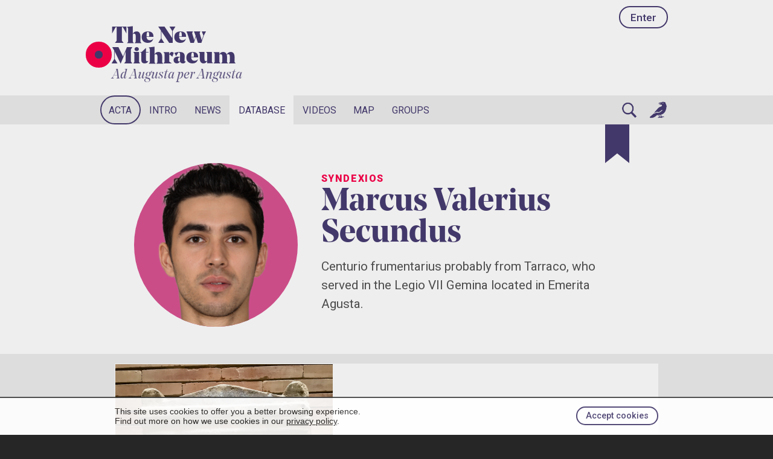

--- FILE ---
content_type: text/html; charset=UTF-8
request_url: https://www.mithraeum.eu/person/8
body_size: 12224
content:





















<!DOCTYPE html>
<html lang="en">
<head>
<title>Marcus Valerius Secundus — The New Mithraeum</title>
<meta charset="utf-8">
<meta name="description" content="Centurio frumentarius probably from Tarraco, who served in the Legio VII Gemina located in Emerita Agusta.">
<link rel="canonical" href="https://www.mithraeum.eu/person/8">
<meta name="date" content="2022-01-28 23:55:21">
<meta name="revised" content="2026-01-21 08:07:04">
<meta property="og:title" content="Marcus Valerius Secundus — The New Mithraeum">
<meta property="og:description" content="Centurio frumentarius probably from Tarraco, who served in the Legio VII Gemina located in Emerita Agusta.">
<meta property="og:image" content="https://www.mithraeum.eu/album/syndexios/syd000008.png">
<meta property="og:url" content="https://www.mithraeum.eu/person/8">
<meta name="twitter:card" content="summary_large_image">

<meta name="viewport" content="width=device-width, initial-scale=1, maximum-scale=1">
<meta http-equiv="Cache-Control" content="max-age=31536000, public, must-revalidate">

<link rel="stylesheet" type="text/css" href="/css/style.css?v=5.6">
<link rel="stylesheet" type="text/css" href="/css/light.css?v=3.1">
<link rel="stylesheet" type="text/css" href="/css/layout.css?v=1">
<link rel="stylesheet" type="text/css" href="/css/mobile.css?v=4.7">
<link rel="stylesheet" type="text/css" media="print" href="/css/print.css?v=2">
<link rel="stylesheet" href="/css/splide.min.css">

<link rel="preconnect" href="https://fonts.gstatic.com">
<link rel="preconnect" href="https://fonts.googleapis.com">
<link rel="preconnect" href="https://fonts.gstatic.com" crossorigin>
<link href="https://fonts.googleapis.com/css2?family=Roboto:wght@100;300;400;500;700;900&display=swap" rel="stylesheet">
<link href="https://fonts.googleapis.com/css2?family=Cormorant:wght@300;400;500;600;700&display=swap" rel="stylesheet">

<link rel="icon" href="https://www.mithraeum.eu/favicon.png">
<link rel="apple-touch-icon" href="/apple-touch-icon.png">
<meta name="apple-mobile-web-app-title" content="Mithraeum">


<style>
</style>


<script src="/js/splide.min.js"></script>
<style>
#ndb {
	background: var(--color-neutral09);
}
#nsyn {
	background: var(--color-neutral09);
}

.avacontr {
	justify-content: flex-end;
}
</style>
</head>























<body>

<div style="background: white; opacity: .9; border-top: .1em solid var(--color-neutral05); position: fixed; bottom: 0; width: 100%; z-index: 1000" id="cookieNotice">
  <div class="secfullin">
      <button onclick="acceptCookieConsent();" class="button btnsmall btn-primary" style="float: right; margin: 1em 0 1em 1em;">Accept cookies</button>

      <p style="margin: 0; padding: 1em 0 1em 0; color: var(--color-neutral03); font-size: .9em;">This site uses cookies to offer you a better browsing experience. <br>Find out more on how we use cookies in our <a href="/privacy-policy" style="color: inherit; text-decoration: underline;">privacy policy</a>.</p>

      <div class="clear">&nbsp;</div>
  </div>
</div>
<script>
function acceptCookieConsent() {
    document.cookie = "acceptcookies=1; path=/";
    document.getElementById("cookieNotice").style.display = "none";
}
</script>


	<div id="lightbox-overlay" aria-hidden="true">

		<button class="lb-nav lb-prev" aria-label="Previous image">‹</button>

		<div class="lightbox-content">
			<img id="lightbox-image" src="" alt="" style="background-color: lightblue">
			<div id="lightbox-caption"></div>
		</div>

		<button class="lb-nav lb-next" aria-label="Next image">›</button>

	</div>
<div id="progressBar"></div>

<div id="blocktop" class="block">

  <header id="headerlogo2"><div class="navlogging"><a href="/ingressus" class="button btntop">Enter</a></div>


    <div class="logo logosmall">
      <a href="https://www.mithraeum.eu"><div id="alba">&nbsp;</div></a>
      <div id="tnm"><a href="https://www.mithraeum.eu">The New <br>Mithraeum</a><div lang="la"><a href="https://www.mithraeum.eu">Ad Augusta per Angusta</a></div>
      </div>
    </div></header>
</div>










<!-- RESPONSIVE LOGGED NAVIGATION -->

<nav id="topnav">

	<div class="topnav" id="myTopnav">

    <div id="tnbar">

    		<a href="/profile">
          <!-- <div id="tnsymbol">&nbsp;</div> -->
          <div id="tnname">
          Enter</div>
        </a>

        <a href="javascript:void(0);" class="icon" onclick="toggleNav()">
          <div class="iconin icoburger">&nbsp;</div>
        </a>

        
        <a href="/chat" class="icon">
          <div class="iconin icochat">&nbsp;</div>
        </a>
    </div>

    <a href="javascript:void(0);" onclick="openSearchLightbox();" aria-label="Search" id="nmsearch">Search</a>
    <a href="/acta.php">Acta</a>
    <a href="/introductio">Intro</a>

    
      <a href="/quaere.php?sec=news">News</a>

    
        <a href="/quaere.php?sec=monument">Monuments</a>
        <a href="/quaere.php?sec=person">Persons</a>
        <a href="/libri">Books</a>
        <a href="/quaere.php?sec=video">Videos</a>
      
	</div>
</nav>

<style>
  @media (max-width: 615px) {
    #blocknav ul.submenu { display: none !important; }
    #blocksubmenus { display: none !important; }
  }

  @media (min-width: 616px) {
    #blocknav .blocknavcentre > ul {
      display: flex;
      flex-direction: row;
      flex-wrap: nowrap;
      align-items: center;
      box-sizing: border-box;
    }

    #blocknav .blocknavcentre > ul > li {
      position: relative;
    }

    #blocknav .blocknavcentre > ul > li > a {
      writing-mode: horizontal-tb;
      white-space: nowrap;
      word-break: normal;
      overflow-wrap: normal;
      width: auto;
      max-width: none;
    }

    #blocknav li.has-submenu { position: relative; }

    #blocknav li.has-submenu > ul.submenu {
      display: none;
      position: absolute;
      top: 100%;
      left: 0;
      z-index: 9999;
      margin: 0;
      padding: 0;
      list-style: none;
      min-width: 14rem;
      background: var(--color-neutral10, #fff);      border-bottom: .3em solid var(--color-neutral01);
    }




    #blocknav li.has-submenu:hover > ul.submenu,
    #blocknav li.has-submenu:focus-within > ul.submenu,
    #blocknav li.has-submenu.is-open > ul.submenu {
      display: block;
    }

    #blocknav ul.submenu li { 
      margin: 0; 
      padding: 0;
      display: block;
      width: 100%;
    }

    #blocknav ul.submenu a {
      display: block;
      width: 100%;
      box-sizing: border-box;
      padding: .8rem 1rem;
      text-decoration: none;
      white-space: nowrap;
    }

    #blocknav ul.submenu a:hover,
    #blocknav ul.submenu a:focus {
      background: var(--color-accenthigh);
      outline: none;
    }

    #blocksubmenus { display: none !important; }
  }

  @media (min-width: 616px) and (max-width: 700px) {
    #nhvid { display: list-item !important; }
    #nvid { display: none !important; }
  }

  @media (min-width: 701px) {
    #nhvid { display: none !important; }
    #nvid { display: list-item !important; }
  }

</style>

<div id="blockmenus">
  <nav id="blocknav" class="block">
    <div class="blocknavcentre">

      <ul>
        <li id="nacta"><a href="/acta.php">Acta</a></li>
        <li id="nintro" class="has-submenu">
          <a href="/intro/origins-of-mithraism" aria-haspopup="true" aria-expanded="false">Intro</a>
                      <ul class="submenu" aria-label="Intro submenu">
              <li><a href="/intro/origins-of-mithraism">Origins</a></li>
              <li><a href="/intro/mithras-the-invincible-god">Mithras</a></li>
              <li><a href="/intro/mithraic-ritual">Ritual</a></li>
              <li><a href="/intro/grades-of-knowledge">Grades</a></li>
              <li><a href="/intro/temple-of-mithras">Temple</a></li>
                          </ul>
                  </li>
        <li id="nnews"><a href="/quaere.php?sec=news">News</a></li>
        <li id="ndb" class="has-submenu">
          <a href="/quaere.php" aria-haspopup="true" aria-expanded="false">Database</a>
                    <ul class="submenu" aria-label="Database submenu">
            <li><a href="/quaere.php?sec=monument">Monuments</a></li>
            <li><a href="/quaere.php?sec=person">Persons</a></li>
            <li><a href="/quaere.php?sec=location">Places</a></li>
            <li><a href="/libri">Books</a></li>
            <li><a href="/quaere.php?sec=reference">References</a></li>
            <li id="nhvid"><a href="/quaere.php?sec=video">Videos</a></li>
          </ul>
        </li>
        <li id="nvid"><a href="/quaere.php?sec=video">Videos</a></li>
        <li id="nmap"><a href="/tabula">Map</a></li>
        <li id="ngru"><a href="/communication">Groups</a></li>
        <li id="search2" style="margin-left: auto;">
          <a href="#" onclick="openSearchLightbox(); return false;" id="nsearch" aria-label="Search">&nbsp;</a>
        </li>
        <li>
          <a href="/communication" id="nchat">&nbsp;</a>
        </li>

      </ul>

    </div>
  </nav>

</div>
<script>
(function () {
  // Only enhance dropdowns for desktop/tablet mode
  function isDesktopDropdown() {
    return window.matchMedia('(min-width: 616px)').matches;
  }

  // Only run the touch toggle behaviour on devices that do NOT support hover
  // (covers most touch screens and prevents breaking normal hover behaviour)
  var noHover = window.matchMedia('(hover: none)').matches;

  var nav = document.getElementById('blocknav');
  if (!nav) return;

  var items = nav.querySelectorAll('li.has-submenu');
  if (!items.length) return;

  function closeAll(except) {
    items.forEach(function (li) {
      if (except && li === except) return;
      li.classList.remove('is-open');
      var a = li.querySelector(':scope > a');
      if (a) a.setAttribute('aria-expanded', 'false');
    });
  }

  items.forEach(function (li) {
    var a = li.querySelector(':scope > a');
    if (!a) return;

    // Ensure baseline aria
    a.setAttribute('aria-expanded', 'false');

    // Hover devices: when moving onto a menu with submenu, close other open submenus
    if (!noHover) {
      li.addEventListener('mouseenter', function () {
        if (!isDesktopDropdown()) return;
        closeAll(li);
      });
    }

    a.addEventListener('click', function (e) {
      if (!isDesktopDropdown()) return; // hamburger/mobile handled elsewhere

      if (!noHover) {
        // Hover-capable devices: keep normal click navigation.
        closeAll();
        return;
      }

      var open = li.classList.contains('is-open');

      // Touch: first tap opens; second tap navigates
      if (!open) {
        e.preventDefault();
        closeAll(li);
        li.classList.add('is-open');
        a.setAttribute('aria-expanded', 'true');
      } else {
        // allow navigation on second tap
        closeAll();
      }
    }, { passive: false });

    a.addEventListener('keydown', function (e) {
      if (!isDesktopDropdown()) return;

      var key = e.key;
      var open = li.classList.contains('is-open');
      var submenu = li.querySelector(':scope > ul.submenu');
      var firstItem = submenu ? submenu.querySelector('a') : null;
      var itemsA = submenu ? submenu.querySelectorAll('a') : null;
      var lastItem = (itemsA && itemsA.length) ? itemsA[itemsA.length - 1] : null;

      // Toggle on Enter/Space
      if (key === 'Enter' || key === ' ') {
        if (!open) {
          e.preventDefault();
          closeAll(li);
          li.classList.add('is-open');
          a.setAttribute('aria-expanded', 'true');
        } else {
          // If already open, Enter should navigate; Space toggles
          if (key === ' ') {
            e.preventDefault();
            li.classList.remove('is-open');
            a.setAttribute('aria-expanded', 'false');
          }
        }
        return;
      }

      // Open + focus first/last on arrows
      if (key === 'ArrowDown') {
        if (!open) {
          e.preventDefault();
          closeAll(li);
          li.classList.add('is-open');
          a.setAttribute('aria-expanded', 'true');
        }
        if (firstItem) {
          e.preventDefault();
          firstItem.focus();
        }
        return;
      }

      if (key === 'ArrowUp') {
        if (!open) {
          e.preventDefault();
          closeAll(li);
          li.classList.add('is-open');
          a.setAttribute('aria-expanded', 'true');
        }
        if (lastItem) {
          e.preventDefault();
          lastItem.focus();
        }
        return;
      }

      // Esc closes and restores focus
      if (key === 'Escape') {
        if (open) {
          e.preventDefault();
          li.classList.remove('is-open');
          a.setAttribute('aria-expanded', 'false');
          a.focus();
        }
        return;
      }
    });
  });

  // Esc from within any submenu closes and returns focus to its parent trigger
  nav.addEventListener('keydown', function (e) {
    if (!isDesktopDropdown()) return;
    if (e.key !== 'Escape') return;

    var current = document.activeElement;
    if (!current) return;

    var parentLi = current.closest('li.has-submenu');
    if (!parentLi) return;

    var trigger = parentLi.querySelector(':scope > a');
    if (!trigger) return;

    if (parentLi.classList.contains('is-open')) {
      e.preventDefault();
      parentLi.classList.remove('is-open');
      trigger.setAttribute('aria-expanded', 'false');
      trigger.focus();
    }
  });

  // Tap/click outside closes
  document.addEventListener('click', function (e) {
    if (!isDesktopDropdown()) return;
    if (!nav.contains(e.target)) closeAll();
  });

  // Resize: close if we leave desktop dropdown mode
  window.addEventListener('resize', function () {
    if (!isDesktopDropdown()) closeAll();
  });
})();
</script>

<!-- Search Lightbox Overlay -->
<div id="search-lightbox-overlay" style="display: none;">

  <button id="search-close" onclick="closeSearchLightbox()" type="button" aria-label="Close search">&times;</button>
  
  <div id="search-lightbox-content">
    <form id="search-lightbox-form" action="/quaere.php" method="get" onsubmit="return cleanEmptyParams(this, null);">

      <div class="search-wrapper">

        <input id="search-lightbox-input" type="search" name="sea" placeholder="Search..." autocomplete="off" required autofocus>

        <select id="search-section-select" name="sec">
          <option value="" selected>All</option>
          <option value="monument">Monuments</option>
          <option value="location">Places</option>
          <option value="person">Persons</option>
          <option value="book">Books</option>
          <option value="news">News</option>
          <option value="reference">References</option>
          <option value="video">Videos</option>
          <option value="member">Members</option>
          <option value="group">Groups</option>
        </select>

      </div>

    </form>
  </div>
</div>



<style>
#search-lightbox-overlay {
  position: fixed;
  top: 0;
  left: 0;
  width: 100%;
  height: 100%;
  background-color: rgba(0, 0, 0, 0.9);
  z-index: 9999;
  display: flex;
  align-items: center;
  justify-content: center;
}

#search-lightbox-content {
  position: relative;
  width: 90%;
  max-width: 800px;
  padding: 2em;
  box-sizing: border-box;
}

#search-close {
  position: fixed;
  top: 0;
  right: 0;
  font-size: 3em;
  color: var(--color-neutral10);
  background: none;
  border: none;
  cursor: pointer;
  line-height: 1;
  padding: 0;
  width: 1.2em;
  height: 1.2em;
  z-index: 10000;
}

#search-close:hover {
  color: var(--color-neutral07);
}

#search-lightbox-form {
  display: flex;
  justify-content: center;
}

.search-wrapper {
  position: relative;
  display: flex;
  align-items: center;
  width: 100%;
  max-width: 900px;
  box-sizing: border-box;

	border: .5em solid var(--color-accenthigh);
	line-height: 2em;
  padding: .3em .6em .3em 2.4em;
	opacity: 1;
	background: var(--color-neutral09) url('/images/ico-search.png') .5em/1.6em no-repeat;
	font-size: 1.6em;
  border-radius: 3em;
}

#search-lightbox-input {
  flex: 3 1 0;
  min-width: 0;
  font-family: var(--font-label);
  font-size: 1.4em;
  padding: 0.2em 0.5em 0.2em 0.3em;
  border: none;
  background: transparent;
  color: var(--color-neutral01);
  outline: none;
  box-sizing: border-box;
  border-right: 1px solid var(--color-neutral03);
  border-radius: 0;
}

#search-lightbox-input::placeholder {
  color: var(--color-neutral06);
}

#search-section-select {
  flex: 1 1 0;
  min-width: 0;
  font-size: 1.2em;
  height: auto;
  border: none;
  background: var(--color-neutral09);
  color: var(--color-neutral03);
  cursor: pointer;
  margin-left: .4em;
  margin-right: 0.5em;
  outline: none;
  box-sizing: border-box;
}

#search-section-select:focus {
  background: var(--color-neutral09);
}

#search-section-select option {
  background: var(--color-neutral10);
  color: var(--color-neutral03);
}

#search-trigger {
  background: none;
  border: none;
  font-size: 1.5em;
  cursor: pointer;
  padding: 0.2em 0.5em;
  line-height: 1;
}

#search-trigger:hover {
  opacity: 0.7;
}

@media screen and (max-width: 800px) {
  #search-lightbox-content {
    width: 96%;
    padding: 2%;
  }
}

@media screen and (max-width: 600px) {
  #search-lightbox-input {
    border-right: none;
  }

  #search-section-select {
    display: none;
  }
}
</style>


  <div id="blocksubmenus">
    <nav id="blocksubnav">
      <div class="blocknavcentre">
        <ul>
          <li id="nmon"><a href="/quaere.php?sec=monument">Monuments</a></li>
          <li id="nsyn"><a href="/quaere.php?sec=person">Persons</a></li>
                    <li id="nlib"><a href="/libri">Books</a></li>
          <li id="nref"><a href="/quaere.php?sec=reference">References</a></li>
        </ul>
      </div>
    </nav>
  </div>




<article id="syn" style="position: relative">




	<div class="blockheading block">
	  <div class="blockcentre">
		  <div class="blockframe">

			<button class="bookmark-hanger btn-bookmark"
							type="button"
							data-type="syn"
							data-id="8"
							aria-pressed="false"
							aria-label="Bookmark">
				<svg class="bookmark-svg" viewBox="0 0 40 64" aria-hidden="true">
					<path d="M0 0 H40 V64 L20 48 L0 64 Z" class="bookmark-ribbon"/>
				</svg>
			</button>



			<div id="bookmark-message"></div>



				<header>
					<div class="headvisual">
						
							<div class="avabkg ava8">
								<img src="https://www.mithraeum.eu/album/syndexios/syd000008.png" class="avaneo avatrans" title="Marcus Valerius Secundus">
							</div>					</div>

					<div class="headtext">

						<div class="labelup">Syndexios</div>
						<h1>Marcus Valerius Secundus</h1><p class="leadsyn">Centurio frumentarius probably from Tarraco, who served in the Legio VII Gemina located in Emerita Agusta.</p>					</div>

				</header>

			</div>
		</div>
	</div>


	<div class="blkvisual block" style="background: var(--color-neutral08);">
	  <div class="blockcentre">
		  <div class="blockframe">



			<!-- VISUAL -->

							<div class="splide visual">
					<div class="splide__track">
						<ul class="splide__list">
						<li class="splide__slide"><a href="https://www.mithraeum.eu/monument/338" class="imglnkmon"><img src="https://www.mithraeum.eu/album/monumenta/IMG_2214-1643245683.jpeg" class="imgmnm lightbox-trigger" alt="Altar by Marcus Valerius Secundus of Merida" title="Altar by Marcus Valerius Secundus of Merida"></a>
								<p class="caption">Altar by Marcus Valerius Secundus of Merida<br><b>The New Mithraeum / Olivier-Antoine Reÿnès (CC BY-SA)</b>&nbsp;</p></li>						</ul>
					</div>
				</div>

				<script>
					document.addEventListener( 'DOMContentLoaded', function () {
						var splideElement = document.querySelector('.splide');
						var slideCount = splideElement ? splideElement.querySelectorAll('.splide__slide').length : 0;

						new Splide( '.splide', {
							// type			: 'loop',
							rewind		: true,
							autoWidth	: true,
							trimSpace	: false,
							gap				: '.1em',
							pagination: false,
							arrows		: slideCount > 1
						} ).mount();
					} );
				</script>

						</div>
		</div>
	</div>







	<div class="block" style="background: white; padding-bottom: 6em">
	  <div class="blockcentre">
		  <div class="blockframe">









			<div id="content">

				<aside class="aleft">
					<div><h3>People</h3><h4>His community from <a href="https://www.mithraeum.eu/location/36">Emerita Augusta</a></h4>

									<div class="avacontr"><div class="avacontt4">
											<a href="https://www.mithraeum.eu/person/190"><div class="avasimple ava0"><img title="Hector Corneliorum" src="https://www.mithraeum.eu/album/syndexios/syn000190.png" class="avasimple avatrans"></div></a></div><div class="avacontt4">
											<a href="https://www.mithraeum.eu/person/10"><div class="avasimple ava0"><img title="Gaius Camilius Superatus" src="https://www.mithraeum.eu/album/syndexios/tnmp10.png" class="avasimple avatrans"></div></a></div><div class="avacontt4">
											<a href="https://www.mithraeum.eu/person/11"><div class="avasimple ava0"><img title="Gaius Iulius" src="https://www.mithraeum.eu/album/syndexios/syd000011.png" class="avasimple avatrans"></div></a></div><div class="avacontt4">
											<a href="https://www.mithraeum.eu/person/60"><div class="avasimple ava0"><img title="Gaius Curius Avitus" src="https://www.mithraeum.eu/album/syndexios/syn000060.png" class="avasimple avatrans"></div></a></div><div class="avacontt4">
											<a href="https://www.mithraeum.eu/person/9"><div class="avasimple ava7"><img title="Gaius Accius Hedychrus" src="https://www.mithraeum.eu/album/syndexios/syd000009.png" class="avasimple avatrans"></div></a></div><div class="avacontt4">
											<a href="https://www.mithraeum.eu/person/151"><div class="avasimple ava0"><img title="Quintio" src="https://www.mithraeum.eu/album/syndexios/syn000151.png" class="avasimple avatrans"></div></a></div><div class="avacontt4">
											<a href="https://www.mithraeum.eu/person/197"><div class="avasimple ava7"><img title="Tiberius Claudius Artemidorus" src="https://www.mithraeum.eu/album/syndexios/syn000197.png" class="avasimple avatrans"></div></a></div></div></div><hr>


					<div class="meta">
						<h3>Identifiers</h3>
						<input type="text" value="https://www.mithraeum.eu/person/8" id="toCopy" style="display: none;">
						<p><span class="label">Canonical URL</span> <span class="canonicalurl"><a href="https://www.mithraeum.eu/person/8">https://www.mithraeum.eu/person/8</a> <img src="/images/ico-copy.png" width="12" onclick="copyToClipboard(this)" style="cursor: pointer" title="Copy to clipboard"></span>
						</p>

						<p><span class="label"><abbr title="The New Mithraeum Person">TNMP</abbr></span> 8</p>

						<p><span class="label">Published on</span> 28 Jan 2022</p>
						<p><span class="label">Updated on</span> 21 Jan 2026</p>
					</div>
					
				</aside>	


				<main>

					<div><h2 style="margin-top: 0">Biography<br>of Marcus Valerius Secundus</h2><ul class="inshort"><li>Marcus Valerius Secundus was probably a syndexios, possibly holding the rank of <a href="https://www.mithraeum.eu/quaere.php?sec=person&gra=7">Pater</a>.</li><li>He served in the <a href="https://www.mithraeum.eu/quaere.php?sec=person&leg=1">Legio VII Gemina</a>.</li><li>Active 155 in <a href="https://www.mithraeum.eu/location/36">Emerita Augusta</a>, <a href="https://www.mithraeum.eu/quaere.php?lnk=Lusitania">Lusitania</a>, <a href="https://www.mithraeum.eu/quaere.php?lnk=Hispania">Hispania</a> [<a href="https://www.mithraeum.eu/monument/338" data-balloon="<img src='https://www.mithraeum.eu/album/monumenta/IMG_2214-1643245683.jpeg' class='balloon-image'><span class='balloon-text'><span class='h3'>Altar of Merida consecrated by Marcus Valerius Secundus</span>This altar is dedicated to the birth of Mithras by a frumentarius of the Legio VII Geminae.</span>">TNMM 338</a>].</li></ul><h3><abbr title="The New Mithraeum Person">TNMP</abbr> 8</h3><div class="p"><p>Marcus Valerius Secundus is a centurion frumentarius, thus belonging to the officium of the provincial governor; his origin seems to be in Tarraco where his epitaph was found paid for by his freedmen.</p><hr><p>During the reign of Antoninus Pius (138-161 AD), in the year 155, if we follow the traditional chronology of the foundation of Emerita Augusta, there was at least temporarily in the capital of Lusitania an interesting character, Marcus Valerius Secundus, who presumably maintained a close relationship with an ancient freedman of presumed oriental origin, <a href="https://www.mithraeum.eu/person/9" data-balloon="<img src='https://www.mithraeum.eu/album/syndexios/syd000009.png' class='balloon-image balloon-image-avatar'><span class='balloon-text'><span class='h3'>Gaius Accius Hedychrus</span>Pater Patrum at Emerita Augusta</span>">Gaius Accius Hedychrus</a>.</p><p>This Marcus Valerius Secundus was most likely a frumentary centurion of the Legio VII Gemina, encamped in what was to become the future city of Leon. </p><p>The frumentiaries belonged to the legions in which they served with the mission of guaranteeing their logistics, maintaining links with other provincial garrisons and procuring information for the central government following their enquiries during their tours, during which they depended on the provincial governors. </p><p>When they went to Rome, the Frumentiaries were housed in the Castra Peregrinorum, the headquarters of these provincial troops located in Celio. </p><p>[...] Regardless of the specific circumstances of his adherence to the cult, Marcus Valerius Secundus was not acting alone. His choice, his religious options, did not derive from an act of his personal will, but from the web of his networks, which begin with the process of socialisation in childhood and culminate in the fabric of personal relationships in adulthood. </p><p>[...] These circumstances make it highly probable that Valerius Secundus came to Mithraism as a military man, not from a revelation or knowledge that led to some sort of conversion.</p><p>We do not know where he came into contact with the other important figure in this little story, Gaius Accius Hedychrus. He was a freedman whose Eastern Greek cognomen seems to indicate that his origins were in the eastern part of the Empire. What is important in our case is that we find both characters working in unison for the consolidation of Mithraism in Emerita. </p><p>Possibly the initiative was a joint one, combining the interest of Marcus Valerius Secundus, derived from his condition as a frumentary dependent on the governor of Tarraconensis, and that of Caius Accius Hedychrus, a priest of the cult. We must suppose that in this relationship, the frumentary contributed with the support of the political and administrative authorities, as I will insist on later, and the priest with the knowledge of the religious requirements to promote the cult in the provincial capital of Lusitania. </p><p>Everything seems to indicate that the presence of M. Valerius Secundus was temporary, since what seems to be his funerary epigraph has been preserved in Tarragona, indicating that he came from Tarraco and that he belonged to the Galeria tribe; his freedmen were in charge of erecting the epitaph in the capital of Tarraco, where he probably worked in the service of the provincial governor, on whom the frumentiaries depended. From Tarraco itself, as we shall see below, come other interesting materials that could link imperial representatives with the establishment of Mithraism in Hispania.</p><p>We do not know what the exact link was between Valerius Secundus and Accius Hedychrus, promoters of Mithraism in Merida. The testimonies show how they acted in a coordinated manner, with Hedychrus assuming priestly functions.</p><p>[...] <a href="https://www.mithraeum.eu/monument/338" data-balloon="<img src='https://www.mithraeum.eu/album/monumenta/IMG_2214-1643245683.jpeg' class='balloon-image'><span class='balloon-text'><span class='h3'>Altar of Merida consecrated by Marcus Valerius Secundus</span>This altar is dedicated to the birth of Mithras by a frumentarius of the Legio VII Geminae.</span>">The altar [...] paid for by Marcus Valerius Secundus</a> when Caius Accius Hedychrus was acting as pater, seems to celebrate the inauguration of <a href="https://www.mithraeum.eu/monument/585" data-balloon="<img src='https://www.mithraeum.eu/images/pic-blank-mon.jpg' class='balloon-image'><span class='balloon-text'><span class='h3'>Gran mitreo de Mérida</span>Jaime Alvar speculates that the Gran Mitreo de Mérida could have been located in this area, based on a series of materials unearthed by Mélida during the excavations of 1926 and 1927.</span>">the great Mithraeum of Emerita</a> on the one hundred and eightieth anniversary of the foundation of the colony, i.e. in the year 155. </p><p>By that time, Caius Accius Hedychrus and Marcus Valerius Secundus had amassed an enormous fortune to build the great mithraeum, capable of competing with the most lavish in the Empire at the time, and to decorate it with excellent cult statues. </p><p>For this purpose they enlisted the services of a Greek sculptor, Demetrios, perhaps one of those itinerant artists hired according to the needs of each place, who would place his workshop at the service of the patrons of the Emeritan mithraeum. </p><p>Demetrios himself bears witness to this by leaving his name in Greek on one of the most accomplished pieces, <a href="https://www.mithraeum.eu/monument/242" data-balloon="<img src='https://www.mithraeum.eu/album/monumenta/IMG_2234.jpg' class='balloon-image'><span class='balloon-text'><span class='h3'>Cautopates from Casa del Mitreo of Mérida</span>The sculpture of the solar god is signed by its author, Demetrios.</span>">the Dadaphoros</a>. Under his direction some of the finest works were sculpted, following the models of his probable place of origin, Aphrodisias, in Asia Minor. </p><p>[...] Undoubtedly, our protagonists had to mobilise important members of the local oligarchy, won over to the cause by the institutional connections of the centurion frumentarius.</p><p>It is noteworthy that practically all the materials are archaeologically dated to the middle of the 2nd century, coinciding with the evergenetic action of Marcus Valerius Secundus and Gaius Actius Hedychro, giving the impression that there was meticulous planning in the foundation of the mithraeum in the capital and in the commissioning of its decorative elements.</p><p>From all this it can be deduced that in the middle years of the 2nd century, there was proselytising work in Mérida, thanks to which a Mithraic corporation was organised around two central figures, the centurion frumentarius of Legio VII, Marcus Valerius Secundus and the freedman of oriental origin, Gaius Accius Hedychrus. We do not know from where they obtained the important economic resources used in the erection of the mithraeum and its ostentatious decoration for the development of the devotion of an undoubtedly important community of the faithful.</p><p>—Jaime Alvar (2020) <em><a href='https://humanidadesdigitales.uc3m.es/s/mitra/page/est' target='_blank'>Mitra en Hispania</a></em></p><hr><p><br>O dedicante, Marcus Valerius Secundus, é um frumentarius, ou seja, um fornecedor de mantimentos da Legião VII Gemina, facto que se quadra bem com a reconhecida popularidade do deus entre a classe militar et afins; o voto foi cumprido através da participação de um sacerdote iniciado nos mistérios mitraicos, com o grau de pater, 'pai', de nome <a href="https://www.mithraeum.eu/person/9" data-balloon="<img src='https://www.mithraeum.eu/album/syndexios/syd000009.png' class='balloon-image balloon-image-avatar'><span class='balloon-text'><span class='h3'>Gaius Accius Hedychrus</span>Pater Patrum at Emerita Augusta</span>">Gaius Accius Hedychrus</a>; tudo se assou, como expressamente vem referido no início da epígrafe, no ano CLXXX da fundação da colónia (de Emerita), o que nos remete de forma explícita para 155 d.C.</p><p>—José Cardim (2002) <em>Ara consagrada a Invictus Mithras, por Marcus Valerius Secundus</em></p></div></div>
					<div class="socitem socinteraction">
	<button class="btnsocinter btnlike"
		onclick="window.location.href='/ingressus'; return false"
		data-liked="false"
		data-likes="0"
		data-type="syn"
		title="Like this syndexios"
		aria-label="Like"><span id="syn-like-count-8"></span></button>
	<button class="btnsocinter btnbookmark btn-bookmark"
				onclick="window.location.href='/ingressus'; return false"
				data-bookmarked="false"
		data-bookmarks="0"
		data-type="syn"
		data-id="8"
		aria-pressed="false"
		title="Save to bookmarks"
		aria-label="Bookmark"><span id="syn-bookmark-count-8"></span></button>
</div>

					<div><h3>References</h3><ul class="guion"><li id="ref1">Epigraphic Database Heidelberg. <em><a href="/redirect/6695227d62322" target="_blank">Altar of Merida consecrated by Marcus Valerius Secundus in EDH</a></em></li><li id="ref2">Epigraphik-Datenbank Clauss / Slaby. <em><a href="/redirect/6508ac9e049eb" target="_blank">Altar of Merida consecrated by Marcus Valerius Secundus in EDCS</a></em></li><li id="ref3">Hispania Epigraphica. <em><a href="/redirect/6695227d62323" target="_blank">Altar of Merida consecrated by Marcus Valerius Secundusin HE</a></em></li><li id="ref4">Mitra en Hispania. <em><a href="/redirect/668ea4205b5dd" target="_blank">Altar of Merida consecrated by Marcus Valerius Secundus in MEH</a></em></li></ul></div><div><h2>Mentions</h2><h3 style="margin-bottom: .2em;margin-top: 0;"><a href="https://www.mithraeum.eu/monument/338">Altar of Merida consecrated by Marcus Valerius Secundus</a></h3><p style="margin: .3em 0; line-height: 1em; font-size: 1em; padding: 0; color: rgba(67,56,106,1); font-weight: 500; font-family: var(--font-heading);"><abbr title="The New Mithraeum Monument">TNMM</abbr> 338</p><p style="color: var(--color-neutral55); margin: 0 0 1em; font-family: var(--font-label); font-size: 1.1em">This altar is dedicated to the birth of Mithras by a frumentarius of the Legio VII Geminae.</p><div class="inscription">Ann(o) Col(oniae) CLXXX / aram genesis / Inuicti Mithrae / M(arcus) Val(erius) Secundus / fr(umentarius) Leg(ionis) VII Gem(inae) dono / ponendam merito curauit / G(aio) Accio Hedychro patre.</div><div class="instrans">In the year 180 of the Colony, Marcus Valerius Secundus, frumentarius of the Legion VII Gemina, took care of placing the altar of the birth of the Invictus Mithras, as a due offering, being pater Gaius Accius Hedychrus.</div></div>






		<div id="comments">
  <h2>Comments</h2></div>

		</div>
	</div>
</article>

 




<img src="https://www.mithraeum.eu/images/ico-top.png" id="backToTop" alt="Back to Top" onclick="scrollToTop()">


<footer id="blockfooterenkidu" class="block">
  <div class="blockcentre">
    <div class="blockenkidu">
      The New Mithraeum is an &nbsp;<a href="http://accademiaromana.org" target="_blank" class="paganrome">Accademia Romana</a>&nbsp; production, powered by <span class="enkidu">Enkidū</span>    </div>
  </div>
</footer>

<footer id="blockfooter">
  <div id="blockfootercentre">

    <div class="logo foologo">
      <a href="https://www.mithraeum.eu"><div id="alba">&nbsp;</div></a>
      <div id="tnm">
        <a href="https://www.mithraeum.eu">The New<br>Mithraeum</a>
        <div><a href="https://www.mithraeum.eu">Ad Augusta per Angusta</a></div>
      </div>

    </div>


    <div id="foocols">

      <div id="foocol1" class="foocol">
        <h3>About us</h3>
        <ul>
          <li><a href="https://www.mithraeum.eu/de-nobis">About us</a></li>
          <li><a href="https://accademiaromana.org" class="paganrome" style="font-size: 1em; font-weight: 900">Accademia Romana</a></li>
          <li><a href="https://www.mithraeum.eu/nobis-loquere">Contact</a></li>
          <li><a href="https://www.mithraeum.eu/credits">Credits</a></li>
          <!--li><a href="https://www.mithraeum.eu/de-nobis">FAQ</a></li>
          <li><a href="https://www.mithraeum.eu/de-nobis">Press kit</a></li-->
          <!-- <li><a href="https://www.mithraeum.eu/nobis-loquere/press-inquiries">Press inquiries</a></li> -->
          <li><a href="https://www.mithraeum.eu/privacy-policy">Privacy Policy</a></li>
          <li><a href="https://www.mithraeum.eu/terms">Terms of Service</a></li>
        </ul>
      </div>

      <div id="foocol2" class="foocol">
        <h3>Sections</h3>
        <ul>
          <li><a href="https://www.mithraeum.eu/introductio/the-origins-of-mithraism">Introduction</a></li>
          <li><a href="https://www.mithraeum.eu/quaere.php"><abbr title="The New Mithraeum Database">TNMdB</abbr></a></li>
          <li><a href="https://www.mithraeum.eu/quaere.php?sec=monument">Monuments</a></li>
          <li><a href="https://www.mithraeum.eu/tabula">Map of mithraea</a></li>
          <li><a href="https://www.mithraeum.eu/quaere.php?sec=person">Persons</a></li>
          <li><a href="https://www.mithraeum.eu/quaere.php?sec=news">News</a></li>
          <li><a href="https://www.mithraeum.eu/libri">Books</a></li>
          <li><a href="https://www.mithraeum.eu/video">Videos</a></li>
        </ul>
      </div>

      <div id="foocol3" class="foocol">
        <h3>Social</h3>
        <ul>
          <li><a href="/ingressus">Enter</a></li><li><a href="/novus">Create an account</li>
          <li><a href="https://www.mithraeum.eu/profile">Your profile</a></li>
          <li><a href="https://www.mithraeum.eu/contribution">Your articles</a></li>
          <!--li><a href="https://www.mithraeum.eu/redirect/636db72c40918" target="_blank">On X</a></li-->
          <li><a href="https://www.mithraeum.eu/redirect/636db72c4109b" target="_blank">On Instagram</a></li>
          <li><a href="https://www.mithraeum.eu/redirect/636db72c417cc" target="_blank">On Facebook</a></li>
          <li><a href="https://www.mithraeum.eu/redirect/65bfa8322b0a0" target="_blank">On YouTube</a></li>
        </ul>
      </div>

      <div id="foocol4" class="foocol">
        <h3>Friends</h3>
        <ul>
          <li><a href="https://accademiaromana.org" target="_blank">Accademia Romana</a></li>
          <li><a href="https://www.mithraeum.eu/redirect/636db72c4ad56" target="_blank">The Mithra Project</a></li>
          <li><a href="https://www.mithraeum.eu/redirect/636db72c41fb5" target="_blank">MithraCon</a></li>
          <li><a href="https://www.mithraeum.eu/redirect/636db72c42912" target="_blank">Mithraeum Japan Official Website</a></li>
          <li><a href="https://www.mithraeum.eu/redirect/636db72c43199" target="_blank">Ostia. Harbour City of Ancient Rome</a></li>
          <li><a href="https://www.mithraeum.eu/redirect/636db72c4402a" target="_blank">Vici.org</a></li>
        </ul>
      </div>

    </div>


    <div class="clear">&nbsp;</div>

  </div>
</footer>
<script>
// Global variables for scripts.js
window.glo_mie_id = 0;
</script>
<script src="https://www.mithraeum.eu/js/scripts.js?v=2.2"></script>
</body>
</html>


--- FILE ---
content_type: text/css
request_url: https://www.mithraeum.eu/css/style.css?v=5.6
body_size: 78036
content:
/* CSS Document */
/*
#ff0: amarillo
#fucksia: #f39
Azul selección: #18ffff

Roboto Slab: wght @200;300;400;600;700;800;900
*/

@font-face {
  font-family: 'Noe Display';
  src: url('/fonts/noe-display-black.otf') format('opentype');
  font-weight: 900;
  font-style: normal;
}

@font-face {
  font-family: 'Noe Display';
  src: url('/fonts/noe-display-bold.otf') format('opentype');
  font-weight: 700;
  font-style: normal;
}


@font-face {
  font-family: 'Noe Display';
  src: url('/fonts/noe-display-medium.otf') format('opentype');
  font-weight: 500;
  font-style: normal;
}


@font-face {
  font-family: 'Noe Display';
  src: url('/fonts/noe-display-regular.otf') format('opentype');
  font-weight: 300;
  font-style: normal;
}

@font-face {
  font-family: 'Noe Display';
  src: url('/fonts/noe-display-regular-italic.otf') format('opentype');
  font-weight: 300;
  font-style: italic;
}




:root {
	--max-width: 900px;
	--font-neutral: sans-serif, Helvetica, Arial;
	/* --font-heading: "Roboto Slab", sans-serif; */
	--font-heading: "Noe Display", sans-serif;
	--font-label: "Roboto", sans-serif;
	--font-roman: "Times New Roman", serif;
}

html {
	scroll-behavior: smooth; 
	scrollbar-gutter: stable;
	font-size: 1em;
}

body {
	font-family: var(--font-neutral);
	font-size: 1em;
	border: 0;
	margin: 0;
	padding: 0;
}

h1, h2, h3, h4, h5 {
	font-family: var(--font-heading);
	text-wrap: balance;
	width: fit-content;
	color: var(--color-neutral01);
}

h1 {
	font-size: 3.4em;
	font-weight: 700;
	line-height: 1em;
	margin: 0;
	font-family: var(--font-heading);
	color: var(--color-neutral01);
	overflow-wrap: anywhere;
}

article h1 {
	font-size: 3.3em;
	font-weight: 500;
}

/* #artbody p img {
	max-width: 100%;
} */

.h1alone {
	margin: 1.6em 0 .6em;
}

h2 {
	font-size: 2.4em;
	line-height: 1.1em;
}


#page h2 {
	margin: 1em 0 0;
	font-weight: 300;
}

.sanserif {
	font-family: var(--font-label) !important;
	color: var(--color-neutral05);
}

.h21 {
	margin: 0 0 .6em;
}

.h22 {
	font-family: var(--font-label);
	font-size: 1.2em;
	margin: 0 0 2em;
}

h3 {
	font-size: 1.6em;
	line-height: 1.2em;
	margin: 1.6em 0 .6em;
	font-weight: 500;
	color: var(--color-neutral55);
	line-height: .98em;
}

.h3 {
	font-size: 1.3em;
	margin: 0;
	display: block;
	font-weight: 500;
	line-height: .98em;
	font-family: var(--font-heading);
	text-wrap: balance;
	width: fit-content;
	padding: 0 0 .2em;
}

h4 {
	font-size: 1.1em;
	margin: 1em 0 .6em;
}

h5 {
	font-size: 1em;
	margin: 1em 0 -.6em;
}

.lead {
	font-family: var(--font-label);
	font-size: 1.6em;
	margin: 0 0 .6em;
	color: var(--color-neutral05);
	width: 90%;
/*	text-wrap: balance;*/
}

.h2syn {
	margin: -.1em 0 .2em;
	font-family: var(--font-label);
	font-weight: 300;
	font-size: 2em
}

.lead span {
	border-bottom: .1em solid var(--color-neutral08);
	padding: .2em 0;
	line-height: 1.6em;
}

.leadsyn {
	margin: .6em 0 .2em;
	font-family: var(--font-label);
	color: var(--color-neutral55);
	font-size: 1.4em;
	width: 90%;
}


.leadmember {
	margin: 0;
	font-family: var(--font-label);
	color: var(--color-neutral55);
	font-size: 1.4em;
	width: 90%;
}


hr {
	margin: 2em 0;
	width: 96%;
	border: none;
	clear: both;
	background-color: var(--color-neutral07);
	height: .1em;
	border-radius: 1em;
}

hr.transsep {
	margin: 3em 0;
	border: none;
}

hr.mnusep {
	margin: 1em 0;
	border-top: 1px solid var(--color-neutral08);
}

.right {
	float: right;
}

.topright {
	top: 0;
	right: 0;
}


.left20 {
	margin-left: 20%;
}

.blockcentre {
	margin: 0 auto;
	max-width: var(--max-width);
	clear: both;
}

.blockframe, .blkfrmlrg {
	padding: 1em 0;
	position: relative;
}

.blockheading {
	padding-top: 3em;
}



#blockback {
	background-color: var(--color-neutral08);
	padding-bottom: 6em;
	padding-top: 3em;
}

#blockback h2 {
	font-weight: 400;
	padding: 0;
	margin: 2em 0 .6em;
	font-family: var(--font-label);
}

#blockback h2:first-of-type {
	margin-top: 1em;
}

#blocklog {
	padding-top: .6em;
	font-size: .9em;
}

#blockchat {
	background: rgba(255, 255, 255, .9);
	position: fixed;
	bottom: 0;
	width: 100%;
	z-index: 99;
	border-top: .1em solid var(--color-neutral55)
}

#blockchat .blockframe, #blockchat .blkfrmlrg {
	padding: 1em !important;
	overflow: auto;
}

.imgsquare img {aspect-ratio: 1 / 1; /* Ensures the container stays square */
	width: 100%;
  object-fit: cover;
  object-position: center;
	border-radius: .6em;
}

article .image, #enk-editor .image {
	margin: 2em 0;
	position: relative;
	overflow: hidden;
}

article .image img, #enk-editor .image img {
	width: 100%;
}

article main .image a {
	border-bottom: none;
}

article main p, article main blockquote {
	font-family: var(--font-label);
	font-size: 1.1em;
	color: var(--color-neutral04);
}

.blockmessage {
	clear: both;
	overflow: auto;
	padding: .6em 0;
}

.avamsgmember {
	float: right;
	clear: left;
	margin: 0 0 0 .6em !important;
}


.mcbox {
	width: auto;
	max-width: 60%;

}

.msgchat {
	border-radius: .6em;
	padding: 1em;
	box-shadow: 0 0 .6em #ccc;
  overflow-wrap: break-word;
  -ms-word-break: break-all;
  word-break: break-all;
  word-break: break-word;
}

.mcboxmember {
	float: right;
	text-align: right;
}

.mcboxother {
	float: left;
}

.mcbox .mcbdata {
	font-size: .8em;
	color: var(--color-neutral06);
	margin: 0 .4em .4em;
}


.msgmember {
	float: right;
	background: var(--color-neutral09);
	text-align: left;
}

.avamsgother {
	float: left;
	clear: right;
	margin: 0 .6em 0 0 !important;
}

.msgother {
	float: left;
	background: var(--color-neutral10);
}


.doublecheck {
	width: 1.3em;
}




.blockenkidu {
	padding: 1em 0;
	color: var(--color-neutral06);
}

a {
	text-decoration: none;
}

h3 a:hover, p a:hover, em a:hover {
	text-decoration: underline;
}

a:has(div):hover {
	text-decoration: none;
}


main h2 {
	margin: 2em 0 .4em 0;
}

article#page p {
	width: 80%;
	margin-left: 2em;
}

article#page blockquote p {
	margin-inline: 0;
}

.artvisual {
	margin: 2em 0 1em;
	padding: 0;
	border-bottom: .1em solid var(--color-neutral09);
}

.artvisual img {
	margin: 0 0 .4em;
}

article main a {
	color: var(--color-neutral03) !important;
	border-bottom: 1px solid var(--color-accenthigh);
}

article .author {
	font-family: var(--font-label); 
	font-size: 1.8em; 
	line-height: 1em; 
	margin: .2em 0 1em; 
	padding: 0;
}

button {
	cursor: pointer;
}

nav ul, #foocols ul, aside ul, #domus ul {
	list-style: none;
	margin: 0;
	padding: 0;
}

#domus h1 {
	font-size: 1.8em;
	margin: 1.4em 0 .6em;
	line-height: 1.1em;
}

#domus h2 {
	font-size: 3em;
	margin: 0;
	font-weight: 900;
	line-height: .9em;
}

#domus h3 {
	margin: 0;
}

.car100 p {
	color: var(--color-neutral01);
}


.aptitle {
	font-family: var(--font-heading); 
	font-size: 1.4em;
	color: var(--color-neutral01);
	flex: 8;
}

.apimage {
	background-repeat: no-repeat;
	background-position: center;
	background-size: cover;
	display: inline-block;
	aspect-ratio: 1/1;
	width: 3em;
	border-radius: 3em;
	
	object-fit: cover;
	flex: 1;
}

.coin {
	width: 4em;
	height: 5em;
	opacity: .4;
	background-image: url('/images/coin.png');

	background-position:0 .5em;
	
	background-size: 4em 4em;
	background-repeat: no-repeat;
	flex: 1;
}









.comment-truncated .comment-preview {
  max-height: 15em;
  overflow: hidden;
  position: relative;
  margin-bottom: .5em;
}

.comment-truncated .comment-preview::after {
  content: '';
  position: absolute;
  bottom: 0;
  left: 0;
  right: 0;
  height: 3em;
	background: linear-gradient(to bottom, transparent, var(--color-neutral10));

}

#acta .comment-truncated .comment-preview::after {
	background: linear-gradient(to bottom, transparent, var(--color-neutral09));
}

.comment-truncated.expanded .comment-preview {
  max-height: none;
}

.comment-truncated.expanded .comment-preview::after {
  display: none;
}

.btn-expand-comment {
  background: none;
  border: none;
  color: var(--color-neutral04);
  cursor: pointer;
  font-size: .9em;
  padding: .4em 0;
  display: flex;
  align-items: center;
  gap: .3em;
  transition: color .2s;
}

.btn-expand-comment:hover {
  color: var(--color-neutral02);
}


  .pags {
    list-style: none;
    padding: 0;
    display: flex;
    flex-wrap: wrap;
    justify-content: center;
    margin: 20px 0;
    gap: .4em;
  }

  .pags li {
    content: '';
  }

  .btnpag {
    background-color: var(--color-neutral08);
    font-size: 1.2em;
    border-radius: .6em;
    color: var(--color-neutral55);
    padding: 0.3em .8em;
    font-family: var(--font-label);
    font-weight: 500;
    box-sizing: border-box;
    transition: background-color 0.3s, color 0.3s;
  }

  .btnpag:hover {
    background-color: var(--color-neutral07);
  }
  
  .btnpagact {
    background-color: var(--color-neutral55);
    color: var(--color-neutral09);
  }

  .pags li a.btnpag svg {
    width: 16px;  /* Set width */
    height: 16px; /* Set height */
    vertical-align: middle; /* Aligns SVG vertically with any text or alone */
  }












.inshort {
	margin: 0 0 3em;
	padding-left: 2ch;
	font-size: 1.2em
}

.inshort li {
	margin: .4em 0;
	padding: 0;
	list-style-type: '—';
	padding-inline-start: 1ch;
}

.inshort li:before {
	margin: 0 0 0 -1.2em
}

.references {
	margin: 0 0 0 2em;
	padding: 0;
}

.refnum {
	vertical-align: super;
	font-size: .8em;
	line-height: 0;
	margin-left: .1em;
}

.refcondensed, .r {
	padding: .6em .6em .6em 1.2em;
	font-size: .9em;
	border-radius: .4em;
	border: .1em solid var(--color-neutral08);
	background: var(--color-neutral09);
	color: var(--color-neutral55);
}

form {
	margin: 0;
}

figure {
	margin: 1em 0 2em;
}

blockquote {
  margin-block: 2rem 3rem;
  padding-inline-start: 1.5rem;
  border-inline-start: .4em solid var(--color-neutral08);
	font-style: normal;
	line-height: 1.5em;
}

blockquote p {
  margin-block: 0;
	font-size: 1.1rem !important;
}

blockquote p + p {
  margin-top: 0.75rem;
}

blockquote blockquote {
  margin-block: 0.75rem;
  padding-inline-start: .3rem;
  border-inline-start: none;
}

/* article main blockquote p {
	font-family: var(--font-heading);
	font-style: italic;
	line-height: 1.2em;
	font-size: 1.4em;
	margin: .6em 0;
} */

.quote {
	font-family: var(--font-heading);
	font-style: italic;
	line-height: 1.2em;
	font-size: 1.4em;
	padding: 1.2em 0 1.6em 1em;
	margin: 0 0 .6em 1em;
	width: 46%;
	float: right;
	border-left: .1em solid var(--color-accenthigh);
	color: var(--color-neutral05)
}

.quoteauthor {
	font-family: "Georgia", "Times New Roman", Times, serif;
	margin: 1em 3em 2em 0;
	text-align: right;
}

.secfull {
	padding: 5em 0 4em;
}

#secbros {
	padding: 4em 0 3em;
	background: linear-gradient(80deg, var(--color-neutral00), var(--color-accenthigh), var(--color-neutral00), var(--color-purple));
	background-size: 400% 400%;
	animation: gradient 90s ease infinite;
}

@keyframes gradient {
	0% {
		background-position: 0% 50%;
	}
	50% {
		background-position: 100% 50%;
	}
	100% {
		background-position: 0% 50%;
	}
}

#mainnavin, #mainnavtabin, #mainin, #navin, .secfullin, .sectagin, #videoin {
	margin: 0 auto;
	max-width: var(--max-width);
	clear: both;
}

#mainin {
	padding-top: 3em;
}

#textmain, #grumain {
	line-height: 1.4em;
	margin-top: 3em;
}

.onewall {
	margin-left: 13em;
	width: 40em;
}

.onegroup {
	margin: 0 0 0 30%;
}

.onecolumn {
	margin: 0 auto;
	width: 36em;
}

.actafocus {
	padding: 0 1em 0 1em; 
	background-color: var(--color-neutral10); 
	border-radius: 1em; 
	margin-bottom: 1em; 
	box-shadow: 0 0 .6em #ccc;
}

.onelarge {
	 margin: 0 8em
}

.meta {
	font-size: .96em;
	color: var(--color-neutral55);
}

#textmain ul {
	list-style: disc;
}


#textmain .frame {
	color: var(--color-neutral05);
	margin-bottom: 2em;
}

#textmain .frmright {
	float: right;
	margin: 1.6em -20em 3em 2em;
}

#textmain .frmright img {
	max-width: 28em;
}

#textmain .frmextended img {
	max-width: 54em;
}

.frmextended {
	width: 54em;
	overflow: auto;
}


.frame img {
	max-width: 100%;
}




@keyframes atencion {
  0% {
		border-color: var(--color-neutral01);
	}
  50% {
		border-color: var(--color-neutral09);
	}
  100% {
		border-color: var(--color-neutral01);
	}
}

#erectus {
	border-top: .4em solid;
	border-bottom: .4em solid;
	background-color: var(--color-neutral01);
	color: var(--color-neutral09);
	animation-name: atencion;
  animation-duration: 6s;
	animation-iteration-count: infinite;
}

.vale p, .caput p, #erectus p, #alarm p, #alarm div div div {
	margin: 0;
	padding: 0;
}

#erectus p {
	color: white;
}

#alarm p, #alarm div div div {
	background-color: white;
	text-align: center;
	padding: .4em 0 .3em;
	text-transform: uppercase;
	letter-spacing: .2em;
	font-weight: bold;
}

#alarm {
	background: repeating-linear-gradient(
	  45deg,
	  var(--color-neutral10),
	 	var(--color-neutral10) 10px,
	  var(--color-accenthigh) 10px,
	  var(--color-accenthigh) 20px
	);
	background-size: 8000px;
	animation: moveBackground 360s linear infinite;
}

@keyframes moveBackground {
    0% { background-position: 4000px 0; }
    100% { background-position: 8000px 0; }
}



#gname {
	background-color: var(--color-accenthigh);
	text-align: center;
	text-transform: uppercase;
	color: white;
	font-family: var(--font-heading);
	font-weight: 100;
	letter-spacing: .2em;
	line-height: .6em;
	font-size: 1.6em;
}

#gname a {
	color: var(--color-neutral10);
}

#gname .blockframe {
	padding: .6em 0 .4em;
}


#alertclose {
	margin: -.4em 0 0;
	background-image: url('/images/ico-close-filled.png');
	background-size: 1.6em;
	width: 1.6em;
	height: 1.6em;
	display: block;
	float: right;
}

#alertclose:hover {
	text-decoration: none;
}


.btntop {
	float: right;
/*	margin: 1em .2em !important;*/
}

.btnnotification {
	background-image: url('/images/ico-bell-tnm.png');
	background-size: 1.4em;
	background-repeat: no-repeat;
	background-position: center;
	width: .8em;
	height: 1.2em;
	position: relative;
}

.btnnotification:hover {
	background-image: url('/images/ico-bell-white.png');
}

.btngroup {
  display: inline-block; /* Allows control of width and height */
  background-image: url('https://www.mithraeum.eu/album/group/%20658856d323e4a.jpg'); /* The URL of your image */
  background-size: 3em 3em; /* Size of the background image */
  background-repeat: no-repeat; /* Prevents the image from repeating */
  background-position: -.8em center; /* Positions the image to the left and vertically centered */
  line-height: 1.2em;
  padding-left: 2.6em !important;
}

/*.btnnotification:hover {
	background-image: url('/images/ico-notification-white.png');
}
*/
.btnplus {
	padding: .3em .5em !important;
}

.btnplus span {
	font-size: 1.6em;
	line-height: .8em;
}

#secbros .secfullin {
	max-width: calc(var(--max-width) + 9em);
}

#broshead {
	margin: 0 0 0 4.6em;
}

.btnbros {
	margin: 1em 0 0 4.6em !important;
}

#mainnavin {
	max-width: calc(var(--max-width) + 4em);
	padding-bottom: 1em;
}

#mainnavtabin {
	padding-top: 1em;
}

.visual {
	background-color: var(--color-neutral09);
}

.caption, .credits {
	color: var(--color-neutral55);
	padding: 0 .2em .2em .4em;
	font-size: .8em !important;
	font-family: var(--font-neutral) !important;
}

.caption {
	margin: .8em 0 .6em;
}

.credits {
	font-weight: bold;
}

.splide__slide .caption {
}

.label {
	color: var(--color-neutral06);
	font-weight: bold;
	padding-right: .4em;
}

.tagup {
	background-color: var(--color-accenthigh);
	font-family: var(--font-label);
	font-weight: 900;
	padding: .3em 1.4em .2em;
	line-height: 1.2em;
	margin: 0;
	color: var(--color-neutral10);
	text-transform: uppercase;
	display: inline-block;
}

.tagupfcs {
	opacity: 1; 
	color: rgb(255, 255, 255); 
	background-color: var(--color-accenthigh);
}

.tagupsmall {
	font-size: .6em;
	padding: 0 1.4em;
	line-height: 2em;
}

.fullcontent {
	display: block;
	padding-top: .4em;
}

.tag {
	color: var(--color-accenthigh);
	border: .1em solid var(--color-accenthigh);
	padding: .1em .6em;
	margin: .2em;
	display: inline-block;
	font-size: .8em;
	border-radius: .4em;
	background: rgba(255, 0, 77, .1);
}

.tag:hover {
	background-color: var(--color-accenthigh);
	color: var(--color-neutral10) !important;
	text-decoration: none;
}

.lblstatus {
	color: var(--color-neutral09);
	padding: 0 .4em;
	margin: 0 .6em;
	line-height: 1.6em;
	width: 8em;
	font-weight: bold;
	font-size: .5em;
	display: inline-block;
	background-color: var(--color-neutral05);
	text-align: right;
	text-transform: uppercase;
}

.stdraft {
	background-color: var(--color-neutral07);
	color: var(--color-neutral02);
}
.strevision {
	background: #f39c12;
	color: var(--color-neutral00);
}
.stpublished {
	background: #2ecc71;
}

.txtpreview {
	position: relative;
}

.framemsg {
	padding: .4em 1.4em;
	border: .3em solid var(--color-neutral04);
	background: var(--color-neutral10);
	z-index: 10;
	width: 100%;
	box-sizing: border-box;
	box-shadow: 0 -50px 50px 20px white; /* Box shadow effect with white color */
	position: absolute;
  bottom: 0;
}

#blocktop {
	padding: .4em;
}

#headerlogo1 {
	max-width: calc(var(--max-width) + 12em);
	padding: 0 1em 2em;
	margin: 0 auto;
}

#headerlogo2 {
	max-width: calc(var(--max-width) + 6em);
	padding: 0 1em 1em;
	margin: 0 auto;
}

#headerlogo2 .navlogging {
	font-size: .9em;
	padding-right: 2em;
}


.logo {
	font-family: var(--font-heading);
	padding: 3em 0 0;
	display: flex;
	gap: 1em;
	align-items: center;
}

.logosmall {
	font-size: .6em;
	padding: 4em 0 0;
}

.logo a {
	text-decoration: none;
}

.tnmsymbol {
	border: 1.6em solid var(--color-accenthigh);
	border-radius: 10em;
	width: 1.3em;
	height: 1.3em;
	background-color: var(--color-neutral01);
}

.print, .roto, .oculto {
	display: none;
}

#alba {
	border: 1.6em solid var(--color-accenthigh);
	width: 1.3em;
	height: 1.3em;
	border-radius: 10em;
	padding: 0;
	background-color: var(--color-neutral01);
	-webkit-box-sizing: content-box;
}

#blockfooter #alba {
	background-color: inherit;
}

#blockfooter h3 {
	color: var(--color-neutral06);
}

#tnm {
	line-height: .9em;
	font-size: 4em;
	font-weight: 900;
}

/* #headerlogo2 #tnm {
	margin-bottom: .1em;
} */

#tnm h1 {
	line-height: .9em;
	font-size: 1em !important;
	font-weight: 900;
	float: left;
	margin-bottom: 0 !important;
}

#tnm div {
	font-size: .6em;
	line-height: 1em;
	font-weight: 300;
	font-style: italic;
	color: var(--color-neutral05);
	opacity: .8;
}

.logo a:hover {
	text-decoration: none;
}

.foologo {
	font-size: .5em;
	/* margin-bottom: 3em; */
	color: var(--color-neutral06);
}

.foologo #alba {
	border-color: var(--color-neutral06);
}







#topnav {
	display: none;
}











#firma {
	padding: 0;
	margin: 0 0 2em;
	display: block;
	clear: both;
}

.firma {
	margin: 0 0 1em;

	display: flex;
  align-items: center;
  gap: 1em; 
}

.fircondensed {
	display: grid;
	grid-template-columns: 3.4em auto;
	column-gap: 1em;
	align-items: center;
}

.firmanombre {
	font-size: 1.1em;
	letter-spacing: .01em;
	font-family: var(--font-label);
	font-weight: 400;
	line-height: 1.4em;
	color: var(--color-neutral05);
}

article main .firmanombre a {
	color: var(--color-accenthigh) !important;
	border-bottom: none;
}

.firmafecha, .firmafecha2 {
	color: var(--color-neutral55);
	margin: 0;
	padding: 0;
	line-height: 1.2em;
}

.firmafecha2 {
	font-size: .8em;
	/* margin-top: -.4em; */
	color: var(--color-neutral06);
}

#fnewsletter .inpbox {
	border: .11em solid var(--color-neutral01);
	border-radius: 4em;
	background: var(--color-neutral10);
	display: inline-block;
	padding: .1em .1em 0 0;
}

#fnewsletter input:focus {
	outline: none;
	border: none;
}

#fnewsletter input[type=email] {
	border: 0;
	border-radius: 3em !important;
}

#fnewsletter input[type=submit] {
	float: right;
}

.sa {
	font-size: 0.95em; 
	color: var(--color-neutral06); 
	font-family: monospace; 
	padding: 0.6em 0.8em; 
	border-radius: 3em; 
	border: 1px solid var(--color-neutral07);
	margin-top: 1em; 
	background: var(--color-neutral10); 
}

/* SOCIAL WALL */

#acta > div:first-child, #map > div:first-child {
	padding-top: 5em; 
	padding-bottom: 6em;
}

#actposts {
	margin: 0 0 2em;
}

.actinterpost {
	background: var(--color-neutral08); 
	border-radius: 1em; 
	height: .2em;
	clear: both;
	margin-bottom: 1em;
}

.headavatar {
	display: inline-grid;
	grid-template-columns: 14em auto;
}

.socdate {
	font-size: .8em;
	color: var(--color-neutral06);
}


.socparform, .socpost, .socomment {
	margin: 0;
	display: inline-grid;
	grid-template-columns: 3.8em auto;
	column-gap: .8em;
	width: 100%;
	word-break: break-word;
	row-gap: 1em;
	align-items: start;
	border: none;
	margin-top: .3em
}

.socparform {
	padding: .4em 0 1.6em 0;
}


#acta .socomment, #syn .socomment {
	font-size: .96em;
	grid-template-columns: 3.2em auto;
}

.socparent {
	display: grid;
	grid-template-columns: 3.8em auto;
	column-gap: .8em;
	align-items: stretch;
}

.soccolumn {
	display: flex;
	flex-direction: column;
}

.socavatar {
	flex: 0 0 auto;
	width: 100%;
}

.socleadline {
	flex: 1 1 auto;         
	background-image: url('/images/coin2.png'); 
  background-position: center calc(100% - 6.6em);
  background-size: cover; 
  background-repeat: no-repeat; 
  opacity: .2; 
}

.actapreview {
	display: flex;
	align-items: center;
	gap: .6em;
	font-family: var(--font-label);
	margin: 1em 0;
}

.actapreview span {
	word-break: keep-all;
}

.socparent p, .socpreview p {
	margin: .4em 0;
}

.socpreview {
	padding: 1em;
	background-color: var(--color-neutral08);
	border: 1px solid var(--color-neutral06);
	margin: 0 0 1em;
	font-size: .9em;
}

.socpreviewin {
	display: grid;
	grid-template-columns: 3em auto;
	word-break: break-word;
}

.socpreimg {
	height: 20em;
	background-size: cover;
	background-position: top center;
	width: 100%;
	filter: brightness(90%);
	cursor: pointer;
}

.socpreimg:hover {
	filter: brightness(100%);
	border-radius: .4em;
}

.socname {
	font-family: var(--font-label);
	font-size: 1.2em;
	margin: .3em 0;
}

.socname a {
	color: var(--color-neutral02);
}

.socname a:hover {
	text-decoration: underline;
}

.socform {
	margin: 0;
	padding: .4em;
  border: .2em solid var(--color-neutral07);
	border-radius: 1.8em;
	background: var(--color-neutral10);

	display: flex;
	flex-direction: row;
	gap: .4em;
}

.socinput {
	padding: 0 1em;
	color: var(--color-neutral05);
	font-size: .9em;
	font-family: Arial, Helvetica, sans-serif;
	border: none;
	background: inherit;
	border-radius: 2em;
	resize: none;
	flex-grow: 2;
	overflow: hidden;

	height: auto;
	max-height: 300px;
  resize: none; /* Disables user resize */

	min-height: 2.5em;  /* altura mínima */
  max-height: 300px;  /* altura máxima (ajusta según necesites) */
  overflow-y: hidden; /* oculta scroll mientras se expande */
  resize: none;       /* desactiva el resize manual */
  transition: height 0.1s ease; /* transición suave */
}



.socbtnfile, .socbtnsubmit {
	border-radius: 2em;
	font-size: .9em;
	min-width: 2.6em;
	height: 2.6em;
	aspect-ratio: 1 / 1;
	border: none;
	color: var(--color-neutral10);
  cursor: pointer;
	background-color: var(--color-neutral06);
	padding: 0;
	margin: 0;
}

.socbtnfile {
	background: var(--color-neutral06) url('/images/ico-image-white.png') center/1.4em no-repeat;
}

.socinput:focus {
  outline: none;
}

.socform:focus-within {
  border: .2em solid var(--color-accenthigh);
	box-shadow: 2px 2px 5px rgba(0, 0, 0, 0.1);
  outline: none;
}


.socform:focus-within .socbtnsubmit {
	background: var(--color-accenthigh);
  outline: none;
}

.socform:focus-within .socbtnfile {
	background-color: var(--color-neutral03);
  outline: none;
}

.socbtnfile:hover, .socbtnfile:active {
	background-color: var(--color-neutral03);
  outline: none;
}




#chatroll {
	padding: 1em;
}

#blockchat:hover {
	background: var(--color-neutral10) !important;
}

.socimage {
	width: 100%;
	margin: .6em 0 0;
	filter: brightness(90%);
	border-radius: .4em;
	transition: filter 0.5s ease;
}

.socimage:hover {
	filter: none;
}

.socimglib {
	width: 60%;
	margin: 1em auto;
}

.videoframe {
	aspect-ratio: 16 / 9;
	margin-bottom: 1em;
	filter: brightness(90%);
	border-radius: .4em;
}

.videoframe:hover, .socimage:hover {
	filter: brightness(100%);
}

.playlayer {
	background: no-repeat center/6em url('/images/ico-play.png');
	height: 100%;
	opacity: .8;
}

.playlayer:hover {
	background-color: transparent;
	opacity: 1;
}





/* LIGHTBOX */

#lightbox-overlay {
  position: fixed;
  top: 0; 
	left: 0;
  width: 100%; 
	height: 100%;
  background-color: rgba(0, 0, 0, 0.9);
  display: flex;
  align-items: center;
  justify-content: center;
  z-index: 1000;
  opacity: 0;
  visibility: hidden;
  pointer-events: none;
  transition: opacity 0.25s ease, visibility 0.25s ease;
}

#lightbox-overlay.visible {
  opacity: 1;
  visibility: visible;
  pointer-events: auto;
}

#lightbox-image {
  max-width: 90%;
  max-height: 90%;
  cursor: pointer;
  transform: scale(0.98);
  transition: transform 0.2s ease;
}

#lightbox-overlay.visible #lightbox-image {
  transform: scale(1);
}

.lightbox-content {
  display: inline-flex;
  flex-direction: column; /* stack image then caption vertically */
  align-items: center;
  max-width: 90%;
  max-height: 90%;
}

#lightbox-image {
  max-width: 100%;
  max-height: 80vh;
  object-fit: contain;
	display: block;
}

#lightbox-caption {
	width: 100%;
  max-width: 100%;
	min-width: 0;
	margin-top: 1rem;
  color: rgba(255, 255, 255, .8);
  text-align: left;
	word-wrap: break-word;
}

.lightbox-trigger { cursor: pointer; }

.lb-nav {
  position: absolute;
  top: 0;
  bottom: 0;
	z-index: 99;
  width: 20vw;              /* big hit area */
  max-width: 160px;
  background: transparent;
  border: 0;
  padding: 0;
  cursor: pointer;
  display: grid;
  place-items: center;
  color: #fff;
  font-size: 48px;
  line-height: 1;
  text-shadow: 0 2px 6px rgba(0,0,0,0.6);
  user-select: none;
}

.lb-prev { left: 0; }
.lb-next { right: 0; }

.lb-nav:hover { background: rgba(255,255,255,0.06); }
.lb-nav:focus { outline: 2px solid rgba(255,255,255,0.6); outline-offset: -2px; }







/* Avatares */

.avasimple {
	display: block;
	width: 100%;
	aspect-ratio: 1/1;
	background-size: cover;
	background-position: center;
	border-radius: 100%;
	box-sizing: border-box;
}

.avatar {
	display: inline-block;
	padding: 0;
	width: 3.4em;
	height: 3.4em;
	aspect-ratio: 1/1;
	background-size: cover;
	background-position: center;
	border-radius: 50%;
	box-sizing: border-box;
	object-fit: cover;
	background-color: var(--color-neutral07);
}

.avatarneo {
	aspect-ratio: 1 / 1;
	width: 60%;
	box-sizing: border-box;
	background-color: var(--color-neutral07);
	background-size: cover;
	border-radius: 50%;
	object-fit: cover;
	margin: 0 auto;
	filter: brightness(90%);
	cursor: pointer;
}

.avatarneo:hover {
	filter: brightness(100%);
}




.avacontr, .avacontr5 {
	display: flex; 
	flex-wrap: wrap; 
	gap: .4em;
	/* justify-content: flex-end; */
}

.avacontt {
	width: calc((100% - 0.8em) / 3);
}

.avacontr5 {
	gap: 1em;
	margin: 1.6em 0 0;
}

.avacontt4 {
	width: calc((100% - 1.2em) / 4);
}

.avacontt5 {
	width: calc((100% - 4em) / 5);
}

.avacontt a p {
	font-size: .9em;
	color: rgba(0, 0, 0, .6);
	text-align: center;
	margin: .6em 0 .1em;
	line-height: 1em;
}

.avacontt5 a p {
	font-size: 1.4em;
	color: rgba(255,255,255, .8);
	text-align: center;
	margin: .4em 0;
	line-height: 1em;
}

.avacontt a p b {
	margin-bottom: .4em;
	display: inline-block;
}






.avaleft {
	margin: 0 1em 0 0;
	float: left;
}

.avaright {
	margin: 0 1em 0 0;
	float: right;
}

.avacenter {
	margin: .6em;
}

.avablank {
	border: 1.2em solid var(--color-neutral00);
  opacity: .2;
	line-height: 1em;
	background-color: inherit;
	width: 3.4em;
	height: 3.4em;
	box-sizing: border-box;
	vertical-align: top;
	box-sizing: border-box;
  -moz-box-sizing: border-box;
  -webkit-box-sizing: border-box;
}

.avagrosso {
	border-width: 2em;
	background: white;
}

.avabox {
	margin: .4em;
	width: 5em;
	text-align: center;
	height: 7em;
	float: left;
}



.aleft .avabox {
	float: right;
}

#avacontainer {
	overflow: auto;
	text-align: center;
	margin: 1em 0 0;
}

.avaboxsec {
	text-align: center;
	display: inline-block;
	width: 12.68em;
	overflow: auto;
	margin: 1em 0 .6em;
}

.avaboxsec a p {
	font-size: 1.1em;
	line-height: 1em;
	padding: 0 1em;
	margin: .4em 0;
	height: 2em;
}

.avaboxsec a {
	font-family: var(--font-label);
	color: var(--color-neutral08);
	color: rgba(255,255,255, .6)
}

.avaboxsec a:hover {
	color: rgba(255,255,255, 1);
	text-decoration: none !important;
}

.avabox .avatar {
	 margin: 0 0 .4rem;
}

.avabox a p {
	font-size: .8em;
	margin: .4em 0 0;
	color: var(--color-neutral06);
	line-height: 1em;
}

.avabox a:hover p {
	color: var(--color-accenthigh);
	text-decoration: none !important;
	font-family: var(--font-heading);
}

.avabox a:hover {
	text-decoration: none !important;
}

.avamini {
	width: 2.6em;
	height: 2.6em;
	border-width: 1em;
}

.avasmall {
	width: 5em !important;
	height: 5em !important;
}

.avaregular {
	width: 8em !important;
	height: 8em !important;
}

.avamedium {
	width: 12em !important;
	height: 12em !important;
}

.avacien {
	width: 100%;
	aspect-ratio: 1 / 1;
	height: 12em;
	border-width: 3em !important;
}

.avabig {
	width: 12em;
	height: 12em;
	border-width: 3em !important;
}

.avaxbig {
	width: 18em; /* ~300px */
	height: 18em;
}

.ava0 {
	background-image: linear-gradient(180deg, rgba(0,0,0,.1) 0%, rgba(255,255,255,1) 100%);
}

.avacorax, .ava1 {
	background-color: var(--color-neutral01);
}

.avanymphus, .ava2 {
	background-color: #ffff9f;
}

.avamiles, .ava3 {
	background-color: var(--color-red);
}

.avaleo, .ava4 {
	background-color: var(--color-orange);
}

.ava5 {
	background-color: var(--color-neutral10);
}

.ava6 {
	background-color: var(--color-yellow);
}

.avapater, .ava7 {
	background-color: var(--color-accenthigh);
}

.avatop, .ava8 {
	background-color: var(--color-purple);
}

.ava-article {
	width: 100%;
	aspect-ratio: 4 / 3 !important;
	overflow: hidden;
	display: flex;
	align-items: center;
	justify-content: center;
	position: relative;
	border-radius: 0 !important;
}

.ava-article img {
	width: auto;
	height: 100%;
	max-width: none;
	position: absolute;
	left: 50%;
	top: 50%;
	transform: translate(-50%, -50%);
	border-radius: 0 !important;
	aspect-ratio: auto !important;
	object-fit: cover;
}

.avatrans.active, .avatrans:hover {
  filter: none !important; /* 'important' ensures it overrides other styles */
}

@keyframes pater {
	0% {
		background-color: var(--color-purple);
	}
	20% {
		background-color: var(--color-accenthigh);
	}
	40% {
		background-color: var(--color-red);
	}
	60% {
		background-color: var(--color-orange);
	}
	80% {
		background-color: var(--color-yellow);
	}
	90% {
		background-color: var(--color-red);
	}
	100% {
		background-color: var(--color-purple);
	}
}

.small {
	font-size: .8em;
	display: block;
	line-height: 1.6em;
	margin: 1.6em 0 1em;
	color: var(--color-neutral55);
}

.cmtul {
	padding: 0;
	margin: 0;
	list-style: none;
}

.cmtli:after, .cmtliin:after, .lined li:after, .linedup li:after {
  content: "";
  display: table;
  clear: both;
}

.cmtli  {
	margin: 0;
	padding: 1em 0 0;
	border-bottom: 1px solid var(--color-neutral07);
}

.cmtulin {
	margin-left: 14%;
	padding: 0;
	clear: both;
}
.cmtliin {
	border-top: 1px dotted var(--color-neutral06);
	padding: 1em 0 0;
	list-style: none;
}

.cmtavatar {
	float: left;
	width: 14%;
}

.cmtdiv {
	float: left;
	width: 86%;
	margin-bottom: 1em;
}

.cmtname {
	margin-bottom: .2em;
	font-weight: bold;
}
.cmttext {
	margin: .2em 0 .6em;
}

.cmtdate {
	margin-top: .4em;
}

#map {
	padding: 0;
	margin: 0 auto;
	max-width: calc(var(--max-width) + 100px);
  max-width: 90%;
	clear: both;
  height: 600px;
}

.leaflet-popup-content {
  margin: 1em 2em 1em 1em;
}

.map-monh {
  display: flex; 
  align-items: flex-start;
}

.map-monh a {
  font-family: var(--font-heading);
  color: var(--color-accenthigh);
  font-size: 1.4em;
  line-height: 1em;
  display: block;
  margin-bottom: .2em;
}

.map-monh img {
  width: 70px; 
  height: 70px; 
  object-fit: cover; 
  border-radius: 4px; 
  margin-right: 1em;
}

.map-monh img:hover {
	transform: scale(1.1);
	transition: 0.3s ease;
}



#ulres {
	padding: 0;
}

.result {
	padding: 1em 0;
	border-bottom: 1px solid var(--color-neutral08);
	border-top: 1px solid var(--color-neutral10);
	margin: 0;
	display: grid;
	grid-template-columns: 2fr 3fr;
	grid-column-gap: 1.6em;
}

.result:last-child {
	border-bottom: none;
}

.resimg {
	padding-left: 3em;

	display: flex;
  justify-content: flex-end; 
}

.imgres {
	height: 12em;
	aspect-ratio: 4 / 3;
	background-color: gray
}

.restxt {
	padding-right: 3em;
	align-self: center;

}

.restxt h2 {
	font-size: 1.2em;
}

.restxt h3 {
	font-size: 1.6em;
	margin: .2em 0 0;
	font-weight: 500;
	line-height: .9em;
}



.restxt .txtcontent {
	font-size: 1em;
	color: var(--color-neutral05);
	margin: 0 0 .4em 0;
	line-height: 1.2em;
	font-family: var(--font-label);
}


.restxt .txtcontent {
	font-size: .9em;
	color: var(--color-neutral05);
	margin: .4em 0;
	line-height: 1.4em;
}

.resend {
	background: var(--color-neutral08); 
	border-radius: 1em; 
	height: .2em;
	clear: both;
	margin: 2em 2em 4em;
}

.arrow {
  transform: translateY(-50%);
  width: 4.6em;
  height: 4.6em;
  border-radius: 50%;
  display: flex;
  align-items: center;
  justify-content: center;
  border: none;
  padding: 0;
  opacity: .8;
  background: var(--color-neutral10);
}

.back {
	transform:scaleX(-1);
	width: 3em;
}

.arrow svg {
	 fill: var(--color-neutral03);
}


/* ********* RESULTADOS ********* */




/* ********* NAV *********** */

/* NAV #TABS */

#mainnav li, #mainnavtab li, .buttons li, #mnusub li, #pagina li {
	margin: 0;
	padding: 0;
	display: inline-block;
	list-style: none;
}

#pagina {
	margin-top: 2em;
	text-align: center;
	padding: 0;
}

#pagina li {
	margin: .4em;
}

ul.buttons {
	margin: 0;
	padding: 0;
}

ul.buttons li a {
	border: .12em solid var(--color-neutral05);
	border-radius: .4em;
	color: var(--color-neutral05);
	text-decoration: none;
	font-size: 1.2em;
	padding: .4em .8em;
	margin: .4em .2em 0;
	display: inline-block;
	background-color: inherit;
	font-family: var(--font-label);
	font-weight: 400;
}

ul.buttons li a:hover {
	background-color: var(--color-neutral05);
	color: var(--color-neutral09);
	cursor: pointer;
}


/* NAV #TABS */
ul#tabs {
	overflow: auto;
}

a.btntab {
	border-top: .1em solid var(--color-neutral06);
	border-right: .1em solid var(--color-neutral06);
	border-left: .1em solid var(--color-neutral06);

	text-decoration: none;
	font-size: 1.2em;
	border-top-left-radius: .4em;
	border-top-right-radius: .4em;
	padding: .4em .8em .3em;
	margin: .2em .2em 0;

	display: inline-block;
	background-color: rgba(255,255,255,.2);
	color: var(--color-neutral08);

	font-family: var(--font-label);
	font-weight: 400;
}

a.btntab:hover {
	background-color: var(--color-neutral08);
	color: var(--color-neutral01);
	cursor: pointer;
}

.btngrado {
	background-position: .4em .4em;
	background-repeat: no-repeat;
	background-size: 26px;
	width: .66em;
}

#navcorax {
	background-image: url('/images/ico-crow-gris.png');
	-webkit-box-sizing: content-box;
}

#navcorax:hover {
	background-image: url('/images/ico-crow.png');
}

#navnymphus {
	background-image: url('/images/ico-nymphus-gris.png');
}

#navnymphus:hover {
	background-image: url('/images/ico-nymphus.png');
}

#navmiles {
	background-image: url('/images/ico-miles-gris.png');
}

#navmiles:hover {
	background-image: url('/images/ico-miles.png');
}

#navleo {
	background-image: url('/images/ico-leo-gris.png');
}

#navleo:hover {
	background-image: url('/images/ico-leo.png');
}

#navpersa {
	background-image: url('/images/ico-persa-gris.png');
}

#navpersa:hover {
	background-image: url('/images/ico-persa.png');
}

#navheliodromus {
	background-image: url('/images/ico-helio-gris.png');
}

#navheliodromus:hover {
	background-image: url('/images/ico-helio.png');
}

#navpater {
	background-image: url('/images/ico-pater-gris.png');
}

#navpater:hover {
	background-image: url('/images/ico-pater.png');
}


#navsearch {
	border-radius: 3em;
	font-family: var(--font-label);
	box-sizing: border-box;
	
	border: .6em solid var(--color-neutral07);
	line-height: 2em;
  padding: .3em .6em .3em 2.4em;
	margin: .3em 0;
	opacity: 1;
	width: 100%;
	background: var(--color-neutral09) url('/images/ico-search.png') .5em/1.6em no-repeat;
	font-size: 1.6em;
	color: var(--color-neutral01);
}

#navsearch2 {
	box-sizing: border-box;
	border: none;
	cursor: pointer;
	width: 4em;
	background: var(--color-neutral08) url('/images/ico-search.png') .5em/2.4em no-repeat;
	color: var(--color-neutral01);
}


#navsearch2:hover {
	background: var(--color-neutral10) url('/images/ico-search.png') .5em/2.4em no-repeat;
}




#navsearch:focus {
	cursor: text;
	border-color: var(--color-accenthigh);
	width: 100%;
	outline: none !important;
	background-color: var(--color-neutral10);
}

#navsearch:focus {
	width: 100%;
	box-shadow: 0 2px 2px 0 rgba(0, 0, 0, 0.2), 0 2px 2px 0 rgba(0, 0, 0, 0.19);
}


#blocknav {
  background-color: var(--color-neutral08);
}

#blocksubnav {
  background-color: var(--color-neutral07);
  font-size: .9em;
}

.blocknavcentre {
  width: calc(var(--max-width) + 3em);
  margin: 0 auto;
  display: block;
  clear: both;
}

.blocksearchcentre {
	width: calc(var(--max-width) + 6em);
	margin: 0 auto;
	clear: both;
}

#blocksearch {
	display: none;
}


#blocknav ul, #blocksubnav ul {
	display: flex;
	box-sizing: border-box;
}

#blocknav li, #blocksubnav li {
	margin: 0;
	padding: 0;
	display: flex;            /* Make each LI a flex container as well */
	align-items: center;
}

#blocknav li a, #blocksubnav li a {
	font-family: var(--font-label);
	text-transform: uppercase;
  color: var(--color-neutral05);
  color: var(--color-neutral01);
  padding: .9em;
  display: block;
}

#blocknav li a:hover, #blocksubnav li a:hover {
  background-color: var(--color-accenthigh);
  color: var(--color-neutral10) !important;
  text-decoration: none;
}

#nacta a {
	box-shadow: inset 0 0 0 .12em var(--color-neutral01);
	border-radius: 3em;
}

#nchat, #nsearch {

	width: 1.2em !important;
}

#nchat {
	background: url('/images/ico-corax-full.png') no-repeat center center / 60%;
}

#nsearch {
	background: url('/images/ico-search.png') no-repeat center center / 60%;
}

#nchat:hover {
	background: url('/images/ico-crow-white.png') no-repeat center center / 60%;
}

#nsearch:hover {
	background: url('/images/ico-search-white-filled.png') no-repeat center center / 60%;
}

ul#breadcrumbs {
	margin: 1.4em 0 0 .6em !important;
}

#breadcrumbs a {
	text-decoration: none;
}

#breadcrumbs a::after {
	content: " ≻";
	margin: 0 .4em 0 0;
}

/* ******************** */


/* NAV TABS GROUP */

#navgroup {
/*	background-color: var(--color-neutral05);*/
	padding-top: .4em;
}

.blknavgrucentre {
	margin: 0 0 0 17em;
}

#navgroup li {
	display: inline-block;
	margin: 0;
}

#navgroup button, #navgroup a {
	border: none;
	font-size: 1.2em;
	text-transform: uppercase;
	font-family: var(--font-label);
	opacity: .6;
	padding: .6em .9em;
	margin: 0 .2em 0;
	border-top-right-radius: .3em;
	border-top-left-radius: .3em;
	background-color: var(--color-neutral09);
}

#navgroup button.active {
	color: var(--color-neutral01);

	opacity: 1;
}

#navgroup button:hover {
	color: var(--color-neutral01);
	opacity: 1;
}

.boxres {
	width: 25%;
	float: left;
}

.boxresin {
	margin: .6em
}

.notas {
	background-color: #ffffa5;
}


.labelup {
	font-size: 1.2em;
	font-weight: 900;
	margin: 0 0 .3em 0;
	color: var(--color-accenthigh);
	font-family: var(--font-label);
	line-height: 1em;
	text-transform: uppercase;
	letter-spacing: .1em;
}

article .labelup {
	/* background-color: var(--color-accenthigh); */
	/* padding: .2em .6em 0;
	margin: 0; */
	font-family: var(--font-label);
	/* color: var(--color-neutral10); */
	/* display: inline; */
	font-size: 1em;
}

article h1 {
	margin: .1em 0 0;
	font-family: var(--font-heading);
	font-weight: 700;
}

.leadsyn {
	font-size: 1.3em;
}

.lblupdiscreet {
	font-size: .8em;
	color: var(--color-neutral06);
	margin: 0
}

.lblupsoc, .lblupsocnovo {
	font-size: .8em;
	font-weight: 900;
	color: var(--color-neutral06);
	font-family: var(--font-label);
	text-transform: uppercase;
	display: inline-block;
	letter-spacing: .1em;
	line-height: 1em;
}

.lblupsoc {
	padding: .3em .4em .2em 0;
}

.lblupsocnovo {
	background-color: var(--color-accenthigh);
	color: var(--color-neutral09);
	padding: .3em .4em .2em;
	font-size: .7em;
	margin: 0 .4em .2em 0;
}

.lblsocial {
	background: var(--color-neutral06);
	color: var(--color-neutral09);
	padding: .4em 1em .2em;
	display: flex;
	width: fit-content;
	font-size: .8em;
	margin: 1.6em 0 0;
}

#grudata {
	margin: 1em 0 0;
	opacity: .9;
}

.ico {
  padding-left: 1.8em;
	background-repeat: no-repeat;
	background-size: 1.4em;
	line-height: 1.6em;
	display: inline-block;
	margin: .2em 1.6em .2em .2em;
	word-break: break-all;
}

.susp {
	display: inline-block;
	padding: .2em 1.6em .2em ;
	margin-right: 1.6em;
	text-transform: uppercase;
	background-color: var(--color-accenthigh);
}

.icoloc {
  background-image: url('/images/ico-loc.png');
}

.icogroup {
  background-image: url('/images/ico-group.png');
}

.icolink {
  background-image: url('/images/ico-link.png');
}

.icoorcid {
  padding-left: 0;
  background-image: none;
}

.icoorcid img {
  height: 1.4em;
  width: auto;
  margin-right: 0.4em;
  vertical-align: text-bottom;
}

.divlabellong {
	padding-bottom: .6em;
}

/* .icodm {
  background-image: url('/images/ico-dm.png');
  background-color: inherit;
  border: none;

	margin: 0;
	font-family: var(--font-label);
	font-size: 1em;
	padding: 0 0 0 1.8em;
} */

/* .icodmneo {

	opacity: .9;

	border: .13em solid var(--color-neutral10);
	border-radius: 1em;

	background-repeat: no-repeat;
	background-position: center;
	background-size: 1.4em;
  background-image: url('/images/ico-dm-white.png');
  background-color: inherit;

  width: 2.6em;
  height: 2.6em;

  line-height: 1.6em;
	font-family: var(--font-label);
	font-size: 1.2em;


	cursor: pointer;
	display: inline-block;
	word-break: break-all;
	-webkit-appearance: none;

} */

/* .icodmneo {

	opacity: .9;

	background-repeat: no-repeat;
	background-position: center;
	background-size: 1.4em;
  background-image: url('/images/ico-dm.png');
  background-color: inherit;

	float: right;

}

.icoblack {
	border-color: var(--color-neutral03);
  background-image: url('/images/ico-dm.png');
}

.icodmneo:hover {
	background-color: var(--color-neutral03);
	color: var(--color-neutral09);
	cursor: pointer;
	text-decoration: none;
}

.icoblack:hover {
  background-image: url('/images/ico-dm-white.png');
}
 */




.icoin {
  background-image: url('/images/ico-in.png');
}

.icolock {
  background-image: url('/images/ico-lock.png');
}

.icotnm {
  background-image: url('/images/ico-tnm.png');
}

.iconsfw {
  background-image: url('/images/ico-nsfw.png');
}

#grudata .icoin {
  background-image: url('/images/ico-in-white.png');
}

#grudata .icolock {
  background-image: url('/images/ico-lock-white.png');
}

#grudata .icotnm {
  background-image: url('/images/ico-tnm-white.png');
}

#grudata .icodm {
  background-image: url('/images/ico-dm-white.png');
}

#grudata .icolink {
  background-image: url('/images/ico-link-white.png');
}

#grudata .icoloc {
  background-image: url('/images/ico-loc-white.png');
}

#grudata .iconsfw {
  background-image: url('/images/ico-nsfw-white.png');
}



.leadmini {
	font-family: var(--font-label);
	font-size: 1.2em;
	line-height: 1.5em;
	margin: 0 0 .6em;
	color: var(--color-neutral05);
	width: 72%;
}

.avaheading {
	padding-left: 14em;
}

li {
	margin: .6em 0;
}


abbr, .info {
	cursor: help;
}

#center, .left {
	float: left;
	width: 70%;
}

.center {
	width: 70%;
}

article #center, .left {
	margin: 0 0 0 2em;
	width: 62%;
}


/**********************+*************/
/************** ASIDES **************/
/**********************+*************/




header .headvisual {
	text-align: right;
}





.avabkg {
	border-radius: 100%;
	width: 100%;
	aspect-ratio: 1/1;
}

.avaneo {
	width: 100%; 
	aspect-ratio: 1 / 1; 
	border-radius: 50%; 
	background-size: cover;
	background-position: center;
	box-sizing: border-box;
	object-fit: cover;
	display: block;
}

.avatrans {
	/* filter: grayscale(100%) contrast(130%) brightness(110%) sepia(20%); */

	/* filter: grayscale(100%) contrast(0%) brightness(100%) sepia(20%);

	filter: grayscale(100%) contrast(10%) brightness(100%) sepia(20%);

	transition: filter 0.5s ease; */
}

/* .avatrans:hover {
	filter: none;
} */

.avaneoblank {
	border-radius: 100%;
	width: 100%;
	aspect-ratio: 1/1;
	border: 1.2em solid var(--color-neutral00);
  opacity: .2;
	height: auto;
	line-height: 0;

	box-sizing: border-box;
	display: inline-block;
}

.avaneoblank50 {
	width: 50px;
	height: 50px;
}

.avaneosmall {
	border-width: 1em;
}

.avaneomicro {
	width: 1em;
	height: 1em;
	display: inline-block;
	margin: 0 1em;
}

header .headtext {
	align-self: center;
}



aside {
	font-size: .9em;
	word-break: break-word;
}

aside h3 {
	font-family: var(--font-label);
	font-weight: 600;
	text-transform: uppercase;
	font-size: 1.4em;
	color: var(--color-complementary);
	color: var(--color-neutral01);
}

aside h3:first-of-type {
    margin-top: .6em;
}

aside h4 {
	font-size: 1.3em;
	margin: 1em 0 .6em;
	line-height: 1.2em;
	color: var(--color-neutral55);
}

.aleft, .aleft h3, .aleft h4 {
	text-align: right;
	width: inherit;
}

.aleft hr {
	display: inline-block;
	text-align: left;
}

#right {
	float: right;
	width: 25%;
	font-size: .9em;
}

#right a {
	color: var(--color-accenthigh);
}

#right a.button {
	color: var(--color-neutral03);
}
#right a.button:hover {
	color: var(--color-neutral09);
}

#right li {
	padding: 0;
	margin: .6em 0;
}

/*#right hr, .hrshort {
	border: none;
	border-top: .3em solid var(--color-neutral08);
	padding: 0;
	margin: 1em 0;
	width: 40%;
}
*/
#right h3 {
	font-family: var(--font-label);
	font-weight: 600;
	text-transform: uppercase;
	font-size: 1.4em;
	color: var(--color-complementary);
	margin-top: 1.6em;
}

#right h4 {
	font-size: 1.3em;
	margin: 1em 0 .6em;
	line-height: 1.2em;
}

#right p {
	margin: .4em 0;
}

#right .button {
	float: right;
	font-size: .9em;
	margin-top: .4em;
	color: var(--color-neutral02);
}




.match {
	background-color: #ff3;
	color: var(--color-neutral00);
	font-weight: bold;
}



















.guion {
	list-style: none !important;
	margin: 0;
	padding: 0;
}

#textmain ul, #page ul {
	list-style: none !important;
}

.guion li::before {
	content: "—";
	margin-left: -1em;
}


.light {
	color: var(--color-neutral06);
	font-size: .8em;
}

.grey {
	color: var(--color-neutral06);
}




#blockfooter {
	background-color: var(--color-neutral02);
}

#blockfootercentre {
	max-width: calc(var(--max-width) + 6.2em);
	margin: 0 auto;
	padding: 3em 1em 6em;
	overflow: auto;
	clear: both;
}

#blockfootercentre p {
	color: var(--color-neutral06);
	margin: 0;
}

#backToTop {
	position: fixed;
	bottom: 4em;
	right: 2em;
	display: block;
	opacity: 0;
	cursor: pointer;
	width: 3.8em;
	height: 3.8em;
	z-index: 100;
	transition: opacity 0.5s ease;
	border-radius: 50%;
	background-color: white;
	padding: .4em;
	box-shadow: 0px 4px 8px rgba(0, 0, 0, 0.1);
	box-sizing: content-box;
}

#backToTop.visible {
    opacity: 1; /* Fully visible when scrolled */
}


.paganrome {
  letter-spacing: .2em;
  text-transform: uppercase;
	font-family: 'Cormorant', serif;
	font-size: 1.2em;
	color: #cb4d88;
}

.enkidu {
	font-family: var(--font-heading);
	color: var(--color-accenthigh);
	font-weight: 400;
	letter-spacing: .1em;
}

#foocols {
	margin-left: 3.4em; font-size: .9em
}

.foocol {
	float: left;
	width: 25%;
}

.foocol li {
	margin: .6em 0;
	padding: 0
}

.foocol a {
	text-decoration: none;
	color: var(--color-neutral06)
}

.foocol a:hover {
	text-decoration: underline;
	color: var(--color-neutral08)
}

.high {
	color: var(--color-accenthigh) !important;
}

.clear {
	line-height: 1px;
	height: 1px;
	clear: both;
}

.clearfix::after {
	content: "";
	display: table;
	clear: both;
}

.clearbar {
	background: var(--color-neutral08); 
	border-radius: 1em; 
	height: .5em;
	clear: both;
}

.blink {
  animation: blinker .6s linear infinite;
  font-weight: bold;
}

@keyframes blinker {
  50% {
    opacity: 0;
  }
}

#content main, article p {
	line-height: 1.5em;
}

article div small, .cimrmref {
	font-size: smaller;
	color: var(--color-neutral55);
}

.figura {
	margin-block-start: 1em;
	margin-block-end: 1em;
}

.fila {
	margin: 1em 0;
}

.fila div {
}

.ffila {
	display: grid;
  grid-template-columns: 1fr 5fr;
  column-gap: 2em;
	margin: 1em 0;
}

.flabel {
	padding-left: 1em
}

.flabellong {
	font-family: var(--font-label);
	font-size: 1.6em;
	padding: .6em 0;
}

.favatar {
	margin-bottom: 3em;
}

.bkgdark {
	background-color: var(--color-neutral01);
	color: var(--color-neutral07);
}

.yours {
	overflow: scroll;
	border-top: .1em solid var(--color-neutral03);
	border-bottom: .1em solid var(--color-neutral03);
	margin-bottom: 1em;
	background-color: var(--color-neutral09);
/*	padding: 0 .6em;*/
}

.imgmnm {
	height: 30em;
	max-width: 100%;
	display: block;
	border: 1px solid var(--color-neutral09);
}

.edition {
	background-color: var(--color-neutral07) !important;
	padding: 4em 0 6em;
}

.edition h4 {
	margin-bottom: 0;
}

h4 + p {
  margin-top: 0;
}

.itemeta {
	border-radius: 1em; background: var(--color-neutral08); padding: .2em .2em .2em 1.4em; margin: 1em 0
}


.fnota {
	font-size: .9em; 
	color: var(--color-neutral55); 
	padding: .4em 0 0 .4em
}

#llim {
	clear: both;
	margin: 3em 0 1em 0;
	border-top: .1em dashed var(--color-neutral06);
}

.inscription {
	font-family: var(--font-heading);
	font-weight: 100;
	font-size: 1.6em;
	line-height: 1.2em;
	border-top: .2em solid rgba(67,56,106,1);
	border-bottom: .1em solid rgba(67,56,106,1);
	padding: .6em 1em .4em;
	text-align: center;
	text-transform: uppercase;
	color: rgba(67,56,106,1);;
}

.instrans {
	padding: 1em 1.6em;
	font-style: italic;
	/* text-align: center; */
	/* background-color: rgba(67,56,106,1);
	color: rgba(255,255,255,.9); */
	color: rgba(67,56,106,.9);
	background: rgba(67,56,106,.1);
	border-top: .1em solid rgba(67,56,106,1);
	border-bottom: .1em solid rgba(67,56,106,1);
}

#progressBar {
	position: fixed;
	top: 0;
	left: 0;
	width: 0%;
	height: .3em;
	background-color: var(--color-accenthigh);
	z-index: 1000;
}



/* ***************************************************** **
** * HOME ********************************************** */



#focus, #fcsbkgcolor {
	background-size: cover;
	background-repeat: no-repeat;
	
	background-color: var(--color-neutral03);
	height: 32em;
	background-position: var(--focal-x, 50%) var(--focal-y, 50%);

}

#focusin, #fcslibin {
	width: calc(var(--max-width) + 4em);
	margin: 0 auto;
}

#focusin {
	display: flex;
  align-items: center;
	height: 32em;
}

.fcsinright {
	justify-content: flex-end;
}

#fcstxt {
	width: 30em;
}

#fcstxtin {
	background-color: rgba(255,255,255, 0.96);
	padding: 2.6em 1.8em 2em 2.6em;
	clear: both; 
}

#fcstxtin p {
	line-height: 1.3em;
	margin: .4em 0 1em;
	color: var(--color-neutral01);
}

#fcstitle {
	font-size: 1.8em;
	line-height: 1em;
	font-family: var(--font-heading);
	color: var(--color-accenthigh);
}

#focus h2, #seclibfocus h2 {
	margin: 0;
	font-size: 1.8em;
	font-weight: 500 !important;
	line-height: 1;
	text-wrap: auto;
}

#secintro {
	background-image: url('/images/bkg-via-lactea.jpg');
  background-attachment: fixed;
	background-color: var(--color-neutral00);
	border-bottom: .1em solid var(--color-accenthigh);
	background-position: center;
	background-repeat: no-repeat;
	background-size: cover;
	padding: 0;
}


#seclibfocus {
	background: linear-gradient(160deg, rgba(0, 0, 0, 1), rgba(0, 0, 0, .6) ), url('/images/bkg-libfocus.jpg');
	background-position: center top;
	background-repeat: no-repeat;
	background-size: cover;
	padding: 4em 0 0;
}

#seclibfocus img {
	float: left;
	clear: both;
	width: 260px;
	margin: 0 3em 3em 2em;
}

#fcslibtxt {
	margin-right: 2em;
}

#fcslibtxt h2 {
	width: inherit;
}

.secorientalis {
	background: linear-gradient(160deg, rgba(0, 0, 0, 1), rgba(0, 0, 0, .6) ), url('/images/bkg-orientalis.jpg');
	background-position: center;
	background-repeat: no-repeat;
	background-size: cover;
	padding: 0;
}

.sectag {
	background-color: var(--color-neutral09);
	border-bottom: .1em solid var(--color-accenthigh);
}

#seclibri {
	padding: 0 0 3em;
	background-color: var(--color-neutral05);
	color: var(--color-neutral07);
}

#seclibri h2 {
	font-size: 3.4em;
	margin: 1.8em 0 .6em;
	color: var(--color-neutral09);
	text-wrap: balance;
	line-height: .9;
}

#seclibri li {
	float: left;
	width: 20%;
	margin: 0;
	padding: 0;
	height: 20em;
	overflow: hidden;
}

#seclibri li div {
	margin: .6em;
}

#seclibri img {
	max-width: 100%;
}

#seclibri .secfullin {
	color: var(--color-neutral07);
}

#secrelated {
	padding: .1em 0 3em;
	border-top: .1em solid var(--color-neutral08);
	color: var(--color-neutral03);
	background-color: var(--color-neutral09);
}

#secrelated h3 a {
	color: var(--color-complementary);
}

#blkintro {
	padding: 4em 0 !important;
	text-align: center;
}

#blkintro li {
	display: inline-block;
	width: 10em;
	padding: 0;
	margin: 2em 0;
	text-align: center;
}

#blkintro img {
	width: 6em;
}

#blkintro a {
	text-decoration: none;
	color: white;
}

#blkintro a:hover {
	color: var(--color-accenthigh);
}

#blkintro p {
	font-family: var(--font-heading);
	font-size: 2em;
	margin: 3.6em 0 0;
	padding: 0;
}

#notintro, .notintro {
	font-size: 1.1em;
	padding: .1em 1.4em;
	/* border-bottom: .6em solid var(--color-neutral08); */
	margin-bottom: 2em;
	font-weight: 400;
	font-family: var(--font-label);
	color: var(--color-neutral02);
	background: linear-gradient(var(--color-neutral10),var(--color-neutral09)); ;
}

#notintro, #notintro p, .notintro, .notintro p {
	line-height: 1.4em;
}

.question {
	color: var(--color-neutral01);
	font-family: var(--font-heading);
	font-weight: 300;
	margin-top: 2em;
	font-size: 1.6em;
	line-height: 1em;
}



.lnkico {
	background-position: top center;
	background-repeat: no-repeat;
	background-size: 6em;
	overflow: auto;
	display: block;
	height: 11em;
}

#lnkicoorigen {
	background-image: url("/images/ico-origenes.png")
}

#lnkicoorigen:hover {
	background-image: url("/images/ico-origenes-rojo.png")
}

#lnkicomito {
	background-image: url("/images/ico-mito.png")
}

#lnkicomito:hover {
	background-image: url("/images/ico-mito-rojo.png")
}

#lnkicogrados {
	background-image: url("/images/ico-grados.png")
}

#lnkicogrados:hover {
	background-image: url("/images/ico-grados-rojo.png")
}

#lnkicoritual {
	background-image: url("/images/ico-ritual.png")
}

#lnkicoritual:hover {
	background-image: url("/images/ico-ritual-rojo.png")
}

#lnkicotemplo {
	background-image: url("/images/ico-templo.png")
}

#lnkicotemplo:hover {
	background-image: url("/images/ico-templo-rojo.png")
}

#seccards h2 {
	font-size: 4em;
	font-weight: 900;
	margin: .1em 0 .6em;
}

.cards {
	display: grid;
  grid-template-columns: 1fr 1fr 1fr;
	gap: 1em;
}

.card {
	font-size: .9em;
	background: white;
	box-shadow: 0 2px 2px 0 rgba(0, 0, 0, 0.2), 0 2px 2px 0 rgba(0, 0, 0, 0.19);
}

.cardin {
	padding: 1em;
	display: inline-grid;
	grid-template-columns: 4.2em auto;
}

.cardtext {
	color: var(--color-neutral05);
	overflow-wrap: break-word;
  word-break: break-word;
}

.cardauthor {
	font-size: 1.1em;
	font-family: var(--font-label);
	margin-bottom: 0;
}

.cardin a {
  overflow-wrap: anywhere;
}

#secnewsletter {
	border-top: .6em solid var(--color-accenthigh);
}

#secnewsletter input[type=email] {
	font-size: 1.2em;
	line-height: 2em;
	border-radius: 1em;
	border-width: .1em;
	padding: .3em .8em;
	display: inline-block;
	background: none;
	font-family: var(--font-heading);
	font-weight: 400;
}

.col60 {
	padding-top: 2em;
	width: 65%;
	float: left;
}

.col60in {
	margin: 0 2em 0 0;
}

.col30 {
	width: 35%;
	float: left;
}


.col50 {
	width: 45%;
}

.col30 h1, .col50 h1 {
	font-family: var(--font-label);
	line-height: .9em;
	font-size: 3.2em;
}

.col30 h3, .col50 h3 {
	margin: 1em 0 .4em !important;
}

.col30 p, .col50 p {
	font-size: .9em;
}

.col60in li {
	margin: 0 0 1.6em;
}

.col60 .destacadotxt {
	overflow: auto;
	margin: 0;
	padding: 2.4em 2.4em 1.4em;
	background-color: white;
}

  .two-cols {
    display: grid;
    grid-template-columns: 1fr 1fr;
    gap: 1.5rem;
  }
  .three-cols {
    display: grid;
    grid-template-columns: 1fr 1fr 1fr;
    gap: 1.5rem;
  }
  
  @media (max-width: 768px) {
    .two-cols, .three-cols {
      grid-template-columns: 1fr;
    }
  }

	.cols-3 {
  column-count: 3;
  column-gap: 1.5rem;
}

.cols-3 ul {
  margin: 0;
  padding-left: 1.2em;
}

.cols-3 li {
  break-inside: avoid;
}




a.accent {
	color: var(--color-accenthigh);
	font-size: 1.4em;
	font-family: var(--font-heading);
	text-decoration: none;
	line-height: 1.2em;
}

.car60txt {
	overflow: auto;
	margin: 0;
	padding: 1.6em 1.4em .6em 1.6em;
	background-color: white;
}

.car100 {
	margin: 0 0 1.6em; padding: 0;
}

.car100img {
	width: 50%;
	float: left;
	height: 18em;
}

.car100txt {
	width: 50%; float: left;
	background-color:	white; 
	height: 18em;
}
.car100txtin {
	padding: 2em;
}

.car100txtin h3 {
	font-size: 1.8em;
	margin: .6em 0 .2em !important;
	font-weight: 300;
}

.car100txtin p {
	line-height: 1.3em;
	margin-top: 0;
}

.car100author {
	margin-top: 2em; font-size: 1em; margin: .6em 0 0
}


#mosaic {
	background-color: var(--color-neutral01);
	padding-bottom: 6em;
	border-top: .1em solid var(--color-accenthigh);
	border-bottom: .1em solid var(--color-accenthigh);
  background: radial-gradient(at top left, black, black, var(--color-neutral01));
}

#mosaic h2 {
	font-size: 5em;
	color: var(--color-neutral07);
	font-weight: 900;
	margin: .2em 0 .4em;
	width: 60%;
}

.tesela {
	position: relative; 
  overflow-wrap: break-word;
}

.tesimg {
	width: 100%;
	aspect-ratio: 1/1;
}

.mosaic {
	display: grid;
	grid-template-columns: 33.3% 33.3% 33.3%;
}

.tesela:hover .testext {
  visibility: visible;
  opacity: 1;
}

.testext {
  position: absolute;
  top: 0;
  bottom: 0;
  left: 0;
  right: 0;
  background: rgba(0, 0, 0, .6);
  color: #fff;
  visibility: hidden;
  opacity: 0;
  display: flex;
  align-items: center;
  transition: opacity .2s, visibility .2s;
  overflow-wrap: break-word;
}

.testext p {
  transition: .2s;
  transform: translateY(1em);
	padding: 1em;
	font-size: 1.4em;
}

.tesela:hover .testext p {
  transform: translateY(0);
	font-family: var(--font-heading);
}

.reddot {
	border-radius: 1em;
	background-color: var(--color-accenthigh);
	aspect-ratio: 1/1;
	width: 1.4em;
	height: 1.4em;
	position: absolute;
	top: -0.2em;
	right: -0.5em;
	display: flex;
	align-items: center;
	justify-content: center;
	color: white;
	font-size: 0.8em;
	padding: 0.2em;
	box-sizing: border-box;
	border: .1em solid var(--color-neutral01);
}

.novisto {
	border-radius: 100%;
	background-color: var(--color-accenthigh);
	aspect-ratio: 1/1;
	width: .6em;
	display: inline-block;
}

.adiscreet {
	color: inherit;
}

.adiscreet:hover {
	text-decoration: none;
	color: var(--color-neutral00);
}

#portada {
	float: left; margin: 0 2em 2em 0; width: 260px;
}

/* Unificación tooltip ⇄ balloon */
a[data-tooltip], a[data-balloon] { position: relative; }

.tooltip, .balloon {
  position: absolute;
  background-color: var(--color-neutral10);
  color: var(--color-neutral04);
  padding: 1em 0 1em 1em;
  font-size: .9em;
  border-radius: 1em;
  width: 22em;
  z-index: 1000;
  opacity: 0;
  visibility: hidden;
  transition: opacity 0.3s, visibility 0.3s;
  overflow-wrap: break-word;
  white-space: normal;
  box-shadow: 0 4px 6px rgba(0, 0, 0, 0.1);
  border: .1em solid var(--color-neutral09);
  line-height: 1.2em;
  display: flex;
  align-items: flex-start;
}

.tooltip-above, .balloon-above { bottom: 100%; left: 0; }
.tooltip-below, .balloon-below { top: 100%; left: 0; }

.tooltip-image, .balloon-image {
  margin-right: 1em;
  background-image: linear-gradient(0deg, var(--color-neutral09) 0%, rgba(255,255,255,0) 100%);
  display: inline-block;
  max-width: 6em;
  border-radius: .4em;
}

.tooltip-image-avatar, .balloon-image-avatar { border-radius: 100%; }
.tooltip-text, .balloon-text { display: inline-block; max-width: calc(100% - 8em); }



/* Informe */

.informe {
	background-color: white !important;
	padding-bottom: 6em;
}

.blk25 {
	width: 25%;
	float: left;
}

.blk30 {
	width: 33.33%;
	float: left;
}


.blk50 {
	width: 50%;
	float: left;
}

.blk70 {
	width: 64%;
	float: left;
	margin-right: 1em;
}

.blk33 {
	width: 29%;
	float: left;
	padding: 0 1em;
}

.blksep {
	border-left: 1px solid var(--color-neutral09);
}

.breakurl, .breaktd, .break, .cmttext {
  overflow-wrap: break-word;
  -ms-word-break: break-all;
  word-break: break-all;
  word-break: break-word;
}

.breakword {
  word-break: break-word;
  overflow-wrap: break-word;
}

td[title] {
	cursor: help;
}

.blk75 {
	width: 75%;
}

.blk100 {
	width: 100%;
	clear: both;
	overflow: auto;
}



table {
	border-collapse: collapse;
	border-bottom: 2px solid black;
	width: 100%;
}

th {
	text-align: left;
	border-top: 2px solid;
	border-bottom: 1px solid;
}

tr {
	border-collapse: collapse;
	border-bottom: 1px solid rgba(0,0,0,.04);
}


td, th {
	padding: .6em .4em .4em;
}

.taright {
	text-align: right;
}

.tdlight {
	color: rgba(0,0,0,.4);
}



.tblchat {
	
}

.tblchat td:nth-child(1) {
	width: 3em;
}

.tblchat td:nth-child(2) {
	width: 4em;
}

.tblchat td:nth-child(3) {
	width: 12em; font-weight: bold
}

.tblchat td:nth-child(4) {
	color: var(--color-neutral55);
}













/* Formularios */

.formmini {
	display: inline-block;
}

input[type=text], input[type=url], input[type=email], input[type=password], input[type=date], input[type=file], input[type=number], select {
	width: 20em;
	font-size: 1em;
	padding: .6em;
	border: 1px solid;
	border-radius: .4em;
	box-sizing: border-box;
/*	line-height: 1.5em;*/
	font-family: sans-serif;
}

select {
	height: 2.7em;
}

textarea {
	line-height: 1.3em;
	height: 10em;
	width: 100%;

	font-size: 1em;

	padding: .6em;
	border: 1px solid;
	border-radius: .4em;
	box-sizing: border-box;
	font-family: sans-serif;
}

.inpdiscreet {
	background: none;
	border: none !important;
	cursor: default;
}

.inpko {
	border: .2em solid red;
}

#center input[type=text], #center input[type=url], #center input[type=email], #center input[type=password], #center textarea, #center input[type=number] {
	width: 70%;
}

.cien {
	width: 100% !important;
	display: block;
}

.ochenta {
	width: 80% !important;
}

.setenta {
	width: 70% !important;
}

.sesenta {
	width: 60% !important;
}

.cincuenta {
	width: 50% !important;
}

.cuarenta {
	width: 40%;
}

.treinta {
	width: 35%;
}

.veinte {
	width: 20%;
}

.quince {
	max-width: 15%;
	margin-right: .2em;
}

.diez {
	max-width: 10%;
	margin-right: .2em;
}

.cinco {
	max-width: 5%;
	margin-right: .2em;
}

.divlabel {
	padding: .4em 0 .2em;
}


.ico-eye {
	position: absolute;
	left: calc(var(--field-w, 40%)); /* 2.2em ≈ ancho del icono + separación */
	top: 50%;
	transform: translateY(-50%);
	width: 20px; height: 20px;
	display: inline-block;
	background: url('/images/ico-eye.png') no-repeat center center;
	background-size: contain;
	cursor: pointer; user-select: none;
}

.divinput { position: relative; }

.divinput input[type=password] {
	padding-right: 2.5em !important;
}

.divinput select{
	height: 2.4em;
}

#inpheading {
	font-size: 1.6em;
	font-family: var(--font-heading);
}

textarea#inplead {
	font-size: 1.3em;
	height: 4em;
}

input#inplead {
	font-size: 1.3em;
}

#inpcontent {
	font-size: 1em;
	height: 20em;
	line-height: 1.3em;
}

#inpquote {
	font-size: 1em;
	height: 8em;
	line-height: 1.3em;
}

#profile label {
}

/* The container must be positioned relative: */
.custom-select {
  position: relative;
  font-family: Arial;
}

.custom-select select {
  display: none; /*hide original SELECT element: */
}

.select-selected {
  background-color: DodgerBlue;
}

/* Style the arrow inside the select element: */
.select-selected:after {
  position: absolute;
  content: "";
  top: 14px;
  right: 10px;
  width: 0;
  height: 0;
  border: 6px solid transparent;
  border-color: #fff transparent transparent transparent;
}

/* Point the arrow upwards when the select box is open (active): */
.select-selected.select-arrow-active:after {
  border-color: transparent transparent #fff transparent;
  top: 7px;
}

/* style the items (options), including the selected item: */
.select-items div,.select-selected {
  color: #ffffff;
  padding: 8px 16px;
  border: 1px solid transparent;
  border-color: transparent transparent rgba(0, 0, 0, 0.1) transparent;
  cursor: pointer;
}

/* Style items (options): */
.select-items {
  position: absolute;
  background-color: DodgerBlue;
  top: 100%;
  left: 0;
  right: 0;
  z-index: 98;
}

/* Hide the items when the select box is closed: */
.select-hide {
  display: none;
}

.select-items div:hover, .same-as-selected {
  background-color: rgba(0, 0, 0, 0.1);
}


.hundred {
	float: none;
	width: 100%;
	clear: both;
	display: block;
}

.indent {
	margin: .6em 0 .2em 8.4em;
	float: none;
	clear: both;
}

.indent10 {
	margin: 0 0 .2em 10em;
	float: none;
	clear: both;
}


.indent11 {
	margin: 0 0 .2em 11.6em;
	float: none;
	clear: both;
}

.indent20 {
	margin: .6em 0 .2em 19.6%;
	float: none;
	clear: both;
}

.indentcenter {
	margin-left: 5.8em;
	float: none;
	clear: both;
	display: block;
}

.captcha {
	width: 320px; height: 30px; opacity: .8
}

.captcha svg { display:block; height:auto; }

.note {
	background-color: #feff9c;
}

.inline {
	display: inline;
}

.mini {
	font-size: .1em;
}


/* BUTTONS */

.button {
	border: .108em solid var(--color-neutral01);
	color: var(--color-neutral01);
	text-decoration: none;
	font-size: 1.2em;
	border-radius: 3em;
	padding: .4em 1em;
	display: inline-block;
	background-color: inherit;
	font-family: var(--font-label);
	font-weight: 500;
	-webkit-appearance: none;
	margin: .2em;
	line-height: 1.2em;
	-webkit-box-sizing: content-box;
}


.btnlight {
	background-color: var(--color-neutral08) !important;
}

.btnwhite {
	background-color: var(--color-neutral10);
}

.button:hover, .btnselected, .btnwhite:hover {
	background-color: var(--color-neutral01);
	color: var(--color-neutral09);
	cursor: pointer;
	text-decoration: none;
}

.btnacta {
	border: .108em solid var(--color-neutral01);
	color: var(--color-neutral01);
	text-decoration: none;
	font-size: 1.2em;
	border-radius: 3em;
	padding: .4em 1em .5em;
	background-color: transparent;
	font-family: var(--font-heading);
	font-weight: 500;
	-webkit-appearance: none;
	margin: .2em;
	line-height: 1.2em;
	font-size: .9em;
}

.btnuri {
	background-image: url('/images/ico-copylink-purple.png');
	background-size: 60%;
	background-repeat: no-repeat;
	background-position: .4em;
	margin-right: .6em;
}

.btnuri:hover {
	background-image: url('/images/ico-copylink-white.png');
	background-color: var(--color-neutral01);
}


.btninv {
	background-color: var(--color-neutral01);
	color: var(--color-neutral09);
}

.btninv:hover {
	background-color: var(--color-neutral10);
	color: var(--color-neutral01);
}

.btnfull {
	font-size: 1.4em;
	margin: 1.6em 0 1em;
	padding: .5em 0 .6em;
	text-align: center;
	display: block;

	color: rgba(0,0,0,.6);
	background-color: rgba(0,0,0,.1);
	border: .1em solid rgba(0,0,0,.3);

	border-radius: 3em;
	clear: both;
	font-family: var(--font-label);
}

.btnfull:hover {
	color: rgba(255,255,255,.8);
	background-color: rgba(0,0,0,.8);
	border: .1em solid var(--color-neutral06);
}

.btnfullinv {
	color: rgba(255,255,255,.5);
	background-color: rgba(255,255,255,.1);
	border: .1em solid rgba(255,255,255,.4);
}

.btnfullinv:hover {
	color: rgba(0,0,0,.9);
	background-color: rgba(255,255,255,.6);
	border: .1em solid var(--color-neutral06);
}

.btnneo {
	background: var(--color-accenthigh);
	padding: .4em 1em;
	color: white;
	margin: .6em 0;
	font-family: var(--font-label);
	font-size: 1.3em;
}


.btnnomargin {
	margin: 0 !important;
}

.btnlight:hover {
	background-color: var(--color-neutral02) !important;
	border-color: var(--color-neutral08);
	color: var(--color-neutral08);
}

.btnlighttrans {
	background-color: none;
	border-color: rgba(255, 255, 255, .6);
	color: rgba(255, 255, 255, .6);
}

.btnlighttrans:hover {
	background-color: var(--color-accenthigh);
	border-color: var(--color-accenthigh);
	color: rgba(255, 255, 255, 1);
}

.btnblue {
	background-color: #2c3e50 !important;
	color: var(--color-neutral10);
}

.btnblue:hover {
	background-color: var(--color-neutral10) !important;
	color: var(--color-neutral03) !important;
}

.btnshortform {
	margin-top: 1em;
}

.btnright {
	float: right; margin: 2em 2em 0;
}

.floatright {
	float: right
}





.socinteraction {
	margin: .4em 0 .8em;
	padding: .3em;

	border: 1px solid var(--color-neutral08);
	border-radius: 3em;
	display: flex;
	align-items: center;
	gap: .6em;
}

.socitem {
	margin: 2em 0 1em;
}

.btnsocinter {
	border: none;
	background: none;
	padding: 0 0 0 0.8em;
	display: inline-flex;
	align-items: center;
	justify-content: center;
	font-size: 1em;

	background-repeat: no-repeat;
	background-position: 0.8em center;
	background-size: 1.6em;
	background-color: var(--color-neutral08);
	height: 2em;
	border-radius: 3em;
	width: 3.2em;
}

.btnsocinter:has(span:not(:empty)) {
	width: auto;
	padding-right: 0.8em;
}

.btnreply {
	opacity: .6;
}

.btnlike {
	background-image: url('https://www.mithraeum.eu/images/ico-like.png'); /* Default icon */
}

.btnbookmark {
	background-image: url('https://www.mithraeum.eu/images/ico-bookmark-black.png');
	margin-left: auto;
}

.btnbookmark[data-bookmarked="true"] {
	background-image: url('https://www.mithraeum.eu/images/ico-bookmark-cerise.png');
}

.btnlike img {
	width: 1.6em;
}

.btnlike img {
	transition: all 0.3s ease;
}

.btnlike[data-liked="false"] {
	opacity: .6;
}

.btnsocinter span {
	font-size: 0.9em;
	color: var(--color-neutral04);
	font-weight: 500;
	white-space: nowrap;
}

.btnsocinter span:not(:empty) {
	margin-left: 2em;
}

.btntext {
	border: none;
	padding: 0;
	margin: 0;
	line-height: 2em;
}

.btntext:hover {
	background: inherit;
	color: inherit;
}




.btnlike[data-liked="false"] {
	background-image: url('https://www.mithraeum.eu/images/ico-like.png');
}

.btnlike[data-liked="false"]:hover {
	background-image: url('https://www.mithraeum.eu/images/ico-liked.png');
	opacity: 1;
}

.btnlike[data-liked="true"] {
	background-image: url('https://www.mithraeum.eu/images/ico-liked.png');
}

.btnlike[data-liked="true"]:hover {
	background-image: url('https://www.mithraeum.eu/images/ico-like.png');
}

.btnbookmark:hover {
	background-image: url('https://www.mithraeum.eu/images/ico-bookmark-cerise.png');
}

.btnbookmark[data-bookmarked="true"]:hover {
	background-image: url('https://www.mithraeum.eu/images/ico-bookmark-black.png');
}

.btnsocinter[data-liked="false"],
.btnsocinter[data-bookmarked="false"] {
	opacity: 0.6;
}

.btnsocinter:hover {
	opacity: 1;
}











.btnowner {
	float: right;
}

.btndiscreto {
	border: none;
	background: none;
}

.btnsmall {
	font-size: .9em;
}

.btnxsmall {
	font-size: .8em;
}

.btnsmaller {
	font-size: .8em;
	margin: 1em 0 0;
}


.btnmark {
	background: url('/images/ico-star-black.png') .5em/1.2em no-repeat;
	width: .6em;
}

.btnmark:hover, .btnmarkfull:hover {
	background-image: url('/images/ico-star-green-full.png');
}

.btnmarkfull {
	background: url('/images/ico-star-black-full.png') .5em/1.2em no-repeat;
}

.btnarrow {
	background-color: rgba(254,254,254,.8);
	border-radius: 3em;
	width: 3em;
	height: 3em;
	position: absolute;

	text-decoration: none;
	cursor: pointer;
	z-index: 2;
}

.btnarrow:hover {
	text-decoration: none;
	background-color: rgba(254,254,254,1);
}

.btnarrowclose {
	background: url('/images/ico-arrows.png') -6em top / 9em no-repeat;
	background-color: rgba(254,254,254,.2);
}

.btnarrowback {
	background: url('/images/ico-arrows.png') left top / 9em no-repeat;
	background-color: rgba(254,254,254,.2);
}

.btnarrowforward {
	background: url('/images/ico-arrows.png') -3em top / 9em no-repeat;
	background-color: rgba(254,254,254,.2);
}

.btnmobtrans, .btnmobtransblk {
	display: none;
}

.btnrev {
	color: var(--color-neutral10);
	border-color: var(--color-neutral10);
}



.ofcir {
	font-size: 1.2em; line-height: .8em;
}

.phantom {
	background: inherit;
	border: none !important;
	width: 60% !important;
}

.filters {
	margin: 2em 0 3em;
}

#filter, .filter {
	padding: .8em 1em;
	margin: .4em 0;
	border-radius: 3em;
/*	opacity: .6;*/
	font-size: .9em;
	background: var(--color-neutral09);
	color: var(--color-neutral05);
}

.filter {
	display: flex;
  align-items: center;
	gap: .5em
}

#filter select, .filter select, #search select {
	-webkit-appearance: none;
	display: inline-block;
	border-radius: 3em;
	border: .1em solid var(--color-neutral01);
	background-color: inherit;
	font-family: var(--font-label);
	line-height: 1.2em;
	font-size: .9em;
	color: var(--color-neutral01);
	padding: .4em .8em .5em;
	width: 10em;
	font-weight: 500;
}

#filter span, .filter span {
	margin: 0 .6em 0 1em;
	text-transform: uppercase;
	font-size: .8em;
	letter-spacing: .4em;
}

#filter form, .filter form {
	margin: 0;
	padding: 0;
}

#filter .fsearch, .filter .fsearch {
	border: none;
	border-radius: 10em;
	-webkit-appearance: none;
	line-height: 1em;
	font-family: var(--font-label);
	font-size: .9em;
  padding: .4em .4em .4em 2em;
	margin: 0;
	display: inline-block;
	background: var(--color-neutral10) url('/images/ico-search-filled.png') .5em/1.2em no-repeat;
	box-sizing: border-box;
	border-color: var(--color-neutral05);
	cursor: pointer;
	width: 18em;
	border: .1em solid var(--color-neutral01);
}

.fsearch:focus {
	font-size: 1.4em;
}

.filter select.fselected, .filter .fselected {
	border: 2px solid var(--color-accenthigh); 
	color: var(--color-accenthigh);
}



/* Etiquetas en el formulario de edición de monumentos */
.etiedi {
  display: block;
  position: relative;
  cursor: pointer;
  -webkit-user-select: none;
  -moz-user-select: none;
  -ms-user-select: none;
  user-select: none;
	font-size: .9em;
	height: 1.4em;
	width: auto;
	float: none !important;
}

.etiedi input {
  position: absolute;
  opacity: 0;
  cursor: pointer;
  height: 0;
}

.checkmark {
  position: absolute;
  top: 0;
  left: 0;
  width: auto;
  background-color: var(--color-neutral08);
	border: 1px solid;
	padding: .2em .4em;
  width: auto;
}

.etiedi:hover input ~ .checkmark {
  background-color: var(--color-neutral00);
	color: var(--color-neutral10);
}

.etiedi input:checked ~ .checkmark {
  background-color: var(--color-neutral00);
	color: var(--color-neutral10);
}
/* ********** */



.overlay {
  height: 100%;
  width: 100%;
  position: fixed;
  z-index: 1;
  top: 0;
  left: 0;
  background-color: rgb(0,0,0);
  background: linear-gradient(rgba(0,0,0,.9) 60%, rgba(0,0,0,.7));
}

.overlay-content {
  position: relative;
  top: 10%;
  width: 60%;
  text-align: center;
  margin-top: 30px;
  margin: auto;
	padding: 1em;
	background: white;
}

.overlay-contentin {
	padding: 3em 2em 2em;
	border: 1px solid var(--color-neutral03);
}

.overlay-contentin .button {
	margin: .3em .1em;
}

.note-editing-area ul {
	list-style: disc;
	padding: 1em 0 1em 3em;
}


.note-editable {
	min-height: 10em;
}

.rtl {
	direction: rtl;
  text-align: right;
}

.noref {
	background-image: url('https://www.mithraeum.eu/images/ico-noref.png');
	background-size: 1.6em 1.6em;
	background-repeat: no-repeat;
	background-position: .4em .8em;
	padding: .8em 1em .6em 2.4em;
	background-color: var(--color-neutral09);
	font-size: .9em;
	border-top: .2em solid var(--color-neutral03);
	border-bottom: 1px solid var(--color-neutral03);
}

.smiley {
  display: inline-flex;
  align-items: center;
  justify-content: center;
	width: 1em;
	line-height: 1em;
  aspect-ratio: 1 / 1;
	background-color: #ffff33;
  border-radius: 50%;
  border: .08em solid black;
  white-space: nowrap;
  box-shadow: 0 1px 2px rgba(0,0,0,0.2);
  padding: 0.1em 0.1em 0.3em 0.3em;
  font-size: 1em;
  transform: rotate(90deg);
}


/* BOOKMARKS */

/* Posición del colgante */
.bookmark-hanger {
  position:absolute;
  top: var(--bm-top, -5rem); /* tu offset hacia arriba */
  right: 3rem;
  /* Tamaño base del CONTENEDOR (no lo cambies al afinar) */
  --bm-w: 40px;
  --bm-h: 64px;

  /* Escala vertical del SVG (1 = base; >1 = más largo) */
  --bm-scale: 1;

  width: var(--bm-w);
  height: var(--bm-h);
  background:transparent; border:0; padding:0; margin:0;
  appearance:none; -webkit-appearance:none;
  cursor:pointer; line-height:0; z-index:5;
}

#syn .bookmark-hanger {
  top: var(--bm-top, -3rem); /* tu offset hacia arriba */
}

/* El SVG se estira desde ARRIBA (no se mueve el borde superior) */
.bookmark-svg {
  display:block; width:100%; height:100%;
  transform-origin: top center;
  transform: scaleY(var(--bm-scale));
  transition: transform .18s cubic-bezier(.22,.61,.36,1);
}

:root {
  --bookmark-fill: var(--color-neutral01);
  --bookmark-fill-active: var(--color-accenthigh);
}

.bookmark-ribbon {
  fill:var(--bookmark-fill);
  transition: fill .15s ease, filter .15s ease;
}
.bookmark-hanger[aria-pressed="true"] .bookmark-ribbon {
  fill:var(--bookmark-fill-active);
}

/* Hover sin mover el tope */
.bookmark-hanger:hover .bookmark-svg {
  transform: scaleY(calc(var(--bm-scale) * 1.15)); /* +15% visual */
}
.bookmark-hanger:hover .bookmark-ribbon {
	fill:var(--bookmark-fill-active);
}

.bm-tooltip {
	position: absolute;
	background: rgba(0,0,0,0.8);
	color: #fff;
	padding: 4px 8px;
	border-radius: 4px;
	font-size: 0.8rem;
	white-space: pre-line;
	pointer-events: none;
	opacity: 0;
	transition: opacity .1s ease;
	z-index: 9999;
}

@media (prefers-reduced-motion: reduce) {
  .bookmark-svg, .bookmark-ribbon{ transition:none; }
}


--- FILE ---
content_type: text/css
request_url: https://www.mithraeum.eu/css/print.css?v=2
body_size: 1324
content:
/* Print CSS */
body {
  margin: 2em 4em;
  padding: 0;
}

.print {
  display: block;
}

#maintop, #mainheader, #mainnav, #mainnavtab, #main, #home, #pro {
	background-color: none;
}

#blocktop, #maintop, #mainheader, #tnmnav, #topnav, #blockmenus, #blocklog, .labelup, .btnowner, #right, #comments, #donation, #fooenkidu, #mainfooter, .avatar, .twitter, .lblstatus, #secrelated, #blockfooterenkidu, #blockfooter, aside, .firavatar, #cookieNotice {
  display: none;
}

.firma {
  grid-template-columns: auto;
}

article #content, #acta #content, #blockmain #content, #syn #content {
  grid-template-columns: auto;
}

.logo {
  font-size: 60%;
}

#focus, .car100img, .imgres, #secintro {
  -webkit-print-color-adjust: exact;
  print-color-adjust: exact;
}

#mainin, #headerlogo, #blockmain, article .left, .secfullin, .blockframe, .blockcentre, #content, main {
  width: 100%;
  float: none;
  padding: 0;
  margin: 0;
}

.cover {
  height: 16em;
  object-fit: cover;
}

#textmain img {
  width: 60% !important;
  margin: 0 auto;
}

#main header, article header {
  font-size: .7em;
  padding: 0;
  margin: 0;
  width: 100%;
}

#main header h1, #main header .lead {
  width: 100%;
}

#textmain {
  font-size: .8em;
}

.quote {
  font-size: 1.2em;
  font-style: normal;
}

.fila .caption {
  font-size: .6em;
}

.caption {
  page-break-before: avoid;
}

h3 {
  color: var(--color-neutral02);
  page-break-after: avoid;
}


--- FILE ---
content_type: text/javascript
request_url: https://www.mithraeum.eu/js/scripts.js?v=2.2
body_size: 23841
content:
// Global java scripts

function closeDiv() {

  var x = document.getElementById("alert");
  if (x.style.display === "none") {
    x.style.display = "block";
  } else {
    x.style.display = "none";
  }

}


function closeDivCookie(cname = "msgoff", cvalue = 1, exdays = 14) {

  var x = document.getElementById("tmpalert");
  if (x.style.display === "none") {
    x.style.display = "block";
  } else {
    x.style.display = "none";

    const d = new Date();
    d.setTime(d.getTime() + (exdays*24*60*60*1000));
    let expires = "expires="+ d.toUTCString();
    document.cookie = cname + "=" + cvalue + ";" + expires + "; path=/";
  }

}


function goBack() {
  window.history.back()
}


function openOverlay() {
  document.getElementById("myOverlay").style.display = "block";
}


function closeOverlay() {
  document.getElementById("myOverlay").style.display = "none";
}


// Copy canonical URL to clipboard

function copyToClipboard(icon) {
  var linkElement = icon.previousElementSibling;
  var urlToCopy = linkElement.getAttribute('href');

  navigator.clipboard.writeText(urlToCopy).then(function() {
      alert('The URL copied to clipboard');
  }, function(err) {
      console.error('Could not copy text: ', err);
  });
}


// Copy URL and go

function copyURL(event) {
  event.preventDefault();

  const urlToCopy = event.target.href;

  navigator.clipboard.writeText(urlToCopy).then(function() {
    alert("The URL of this post has been copied to your clipboard.");

    window.location.href = urlToCopy;
  }, function(err) {
    console.error('Could not copy URL: ', err);
  });
}


// Toggles top nav menu

function toggleNav() {
  var x = document.getElementById("myTopnav");
  if (x.className === "topnav") {
    x.className += " responsive";
  } else {
    x.className = "topnav";
  }
}


// Auto expand textarea

function adjust_textarea(h) {
  h.style.height = "auto";
  h.style.height = `${Math.min(h.scrollHeight, 300)}px`;
}


// Turns image button green when image is selected to upload

function fileSelected(e) {
  var fileInput = e.target;
  var socbtnfile = e.target.nextElementSibling; 

  if (fileInput.files && fileInput.files.length > 0) {
    socbtnfile.style.backgroundColor = 'green';
  }
}


// Scrolling top progess bar

window.onscroll = function() {
  updateProgressBar();
};

function updateProgressBar() {
  var totalHeight = document.body.scrollHeight - window.innerHeight;
  var currentScroll = window.scrollY;
  var scrolledPercentage = (currentScroll / totalHeight) * 100;
  document.getElementById('progressBar').style.width = scrolledPercentage + '%';
}


// Balloon

document.addEventListener('DOMContentLoaded', function () {
  const links = document.querySelectorAll('a[data-balloon]');

  links.forEach(link => {
    link.addEventListener('mouseenter', function () {
      const tooltipSpan = document.createElement('span');
      tooltipSpan.className = 'balloon';
      tooltipSpan.innerHTML = link.getAttribute('data-balloon');
      link.appendChild(tooltipSpan);

      const linkRect = link.getBoundingClientRect();
      const tooltipHeight = tooltipSpan.offsetHeight;
      const tooltipWidth = tooltipSpan.offsetWidth;

      // Check if there is enough space below the link; if not, show above
      if (window.innerHeight - linkRect.bottom < tooltipHeight) {
        tooltipSpan.classList.add('balloon-above');
      } else {
        tooltipSpan.classList.add('balloon-below');
      }

      // Check if tooltip gets out of the right side of the window
      if (window.innerWidth - linkRect.right < tooltipWidth) {
        tooltipSpan.style.right = '0';  // Align right edge of tooltip with right edge of link
        tooltipSpan.style.left = 'auto'; // Prevent default left alignment
      } else {
        tooltipSpan.style.left = '0'; // Align left edge of tooltip with left edge of link
        tooltipSpan.style.right = 'auto'; // Prevent default right alignment
      }

      tooltipSpan.style.opacity = 1;
      tooltipSpan.style.visibility = 'visible';
    });

    link.addEventListener('mouseleave', function () {
      const tooltipSpan = link.querySelector('.balloon');
      if (tooltipSpan) {
          tooltipSpan.remove();
      }
    });
  });
});



// Not borderline images on links

document.addEventListener('DOMContentLoaded', function() {
  document.querySelectorAll('a').forEach(function(link) {
    if (link.children.length === 1 && link.children[0].tagName === 'IMG') {
      link.style.borderBottom = 'none'; // Remove the border if the only child is an image
    }
  });
});


// Button to scroll to the top

window.onscroll = function() { toggleBackToTopButton() };

function toggleBackToTopButton() {
  const button = document.getElementById("backToTop");
  if (document.documentElement.scrollTop > document.documentElement.scrollHeight / 2) {
    button.classList.add("visible");
  } else {
    button.classList.remove("visible");
  }
}

function scrollToTop() {
  window.scrollTo({
    top: 0,
    behavior: "smooth"
  });
}


// Reveal avatar on hover text

document.addEventListener("DOMContentLoaded", function() {
	// Retrieve all elements with class 'trigger-hover' and attach hover events.
	document.querySelectorAll('.trigger-hover').forEach(function(trigger) {
		var target = document.querySelector(trigger.getAttribute('data-target'));

		// Only attach events if the target element exists.
		if (target) {
			trigger.addEventListener('mouseenter', function() {
				target.classList.add('active');
			});

			trigger.addEventListener('mouseleave', function() {
				target.classList.remove('active');
			});
		}
	});
});


// MARCADORES

document.addEventListener('click', async e => {
  const btn = e.target.closest('.btn-bookmark');
  if (!btn) return;

  const type   = btn.dataset.type; // 'mon' | 'syn' | 'art' | 'ref' | 'lib'
  const id     = parseInt(btn.dataset.id, 10);
  const action = btn.getAttribute('aria-pressed') === 'true' ? 'unmark' : 'mark';

  btn.disabled = true;

  try {
    const res = await fetch('/ajax/bookmark.php', {
      method: 'POST',
      headers: {
        'Content-Type': 'application/json',
        'X-Requested-With': 'XMLHttpRequest'
      },
      credentials: 'same-origin',
      body: JSON.stringify({ ite_tipo: type, ite_id: id, action })
    });

    if (!res.ok) {
      const text = await res.text().catch(() => '');
      throw new Error(`HTTP ${res.status}: ${text}`);
    }

    const data = await res.json();

    if (data.ok) {
      // Actualizar TODOS los botones de bookmark para este item (sincronizar header + social buttons)
      document.querySelectorAll(`.btn-bookmark[data-type="${type}"][data-id="${id}"]`).forEach(b => {
        b.setAttribute('aria-pressed', data.marked ? 'true' : 'false');
        b.classList.toggle('is-marked', data.marked);
        if (b.dataset.bookmarked !== undefined) {
          b.dataset.bookmarked = data.marked ? 'true' : 'false';
        }
      });

      // Actualizar contador de bookmarks si existe
      const counter = document.getElementById(`${type}-bookmark-count-${id}`);
      if (counter && data.bookmarkCount !== undefined) {
        counter.textContent = data.bookmarkCount > 0 ? data.bookmarkCount : '';
      }
    }

    // Mensaje al usuario → siempre lo dicta el servidor
    if (data.html) {
      flashAlert(data.html, data.ok ? 2200 : 3000);
    }

  } catch (err) {
    console.error('Bookmark error:', err);
    flashAlert('<p>Network error.</p>', 3000);
  } finally {
    btn.disabled = false;
  }
});


document.addEventListener("DOMContentLoaded", () => {
  const tooltip = document.createElement("div");
  tooltip.className = "bm-tooltip";
  document.body.appendChild(tooltip);

  // Función para mostrar tooltip
  function showTooltip(btn, text) {
    tooltip.textContent = text;
    tooltip.style.opacity = "0"; // Ocultar temporalmente para medir
    tooltip.style.display = "block";

    const rect = btn.getBoundingClientRect();
    const tooltipHeight = tooltip.offsetHeight;

    tooltip.style.left = rect.left + window.scrollX + rect.width/2 + "px";
    tooltip.style.top = rect.top + window.scrollY - tooltipHeight - 8 + "px";
    tooltip.style.transform = "translateX(-50%)";
    tooltip.style.opacity = "1";
  }

  function hideTooltip() {
    tooltip.style.opacity = "0";
  }

  // Variable para rastrear el elemento actual con tooltip
  let currentTooltipElement = null;

  // Delegación de eventos para tooltips de bookmarks y likes
  document.body.addEventListener("mouseover", e => {
    const bookmarkBtn = e.target.closest(".btn-bookmark");
    const likeBtn = e.target.closest(".btnlike[data-likers]");

    // Si entramos en un botón de bookmark
    if (bookmarkBtn && bookmarkBtn !== currentTooltipElement) {
      currentTooltipElement = bookmarkBtn;
      const text = bookmarkBtn.getAttribute("aria-pressed") === "true"
        ? "Remove from bookmarks"
        : "Add to bookmarks";
      showTooltip(bookmarkBtn, text);
    }
    // Si entramos en un botón de like con data-likers
    else if (likeBtn && likeBtn !== currentTooltipElement) {
      currentTooltipElement = likeBtn;
      const likers = likeBtn.getAttribute("data-likers");
      if (likers) {
        showTooltip(likeBtn, likers);
      }
    }
  });

  // Delegación de eventos para ocultar tooltips
  document.body.addEventListener("mouseout", e => {
    const bookmarkBtn = e.target.closest(".btn-bookmark");
    const likeBtn = e.target.closest(".btnlike[data-likers]");

    if ((bookmarkBtn === currentTooltipElement || likeBtn === currentTooltipElement) &&
        !e.relatedTarget?.closest(".btn-bookmark") &&
        !e.relatedTarget?.closest(".btnlike[data-likers]")) {
      hideTooltip();
      currentTooltipElement = null;
    }
  });
});




function flashAlert(html, ms = 2200) {
  let alert = document.getElementById('alert');
  if (!alert) {
    alert = document.createElement('div');
    alert.id = 'alert';
    alert.innerHTML =
      '<div class="vale"><div class="blockcentre"><div class="blockframe">' +
      '<div class="alertmsg"></div>' +
      '</div></div></div>';

    // Inserta justo después del menú (2º nivel si existe; si no, del principal)
    const after =
      document.getElementById('blocksubnav')?.closest('#blocksubmenus') ||
      document.getElementById('blockmenus') ||
      document.getElementById('mainnavtab') ||
      null;

    if (after && after.parentNode) {
      after.parentNode.insertBefore(alert, after.nextSibling);
    } else {
      document.body.prepend(alert);
    }
  }

  const host = alert.querySelector('.vale');
  const box  = alert.querySelector('.alertmsg');

  box.innerHTML = html;
  host.classList.add('show');

  clearTimeout(host._t);
  host._t = setTimeout(() => host.classList.remove('show'), ms);
}



// Tooltips

document.addEventListener("DOMContentLoaded", () => {
  const tooltip = document.createElement("div");
  tooltip.className = "tooltip";
  tooltip.style.display = "none";
  document.body.appendChild(tooltip);

  document.querySelectorAll("[tooltip]").forEach(el => {
    el.addEventListener("mouseenter", e => {
      tooltip.textContent = el.getAttribute("tooltip");
      tooltip.style.display = "block";
    });
    el.addEventListener("mousemove", e => {
      tooltip.style.left = (e.pageX + 10) + "px";
      tooltip.style.top  = (e.pageY + 10) + "px";
    });
    el.addEventListener("mouseleave", e => {
      tooltip.style.display = "none";
    });
  });
});






  //////////////
 // LIGHTBOX //
//////////////

document.addEventListener('DOMContentLoaded', function() {
  var lightboxOverlay = document.getElementById('lightbox-overlay');
  var lightboxImage   = document.getElementById('lightbox-image');
  var lightboxCaption = document.getElementById('lightbox-caption');
  var btnPrev         = lightboxOverlay.querySelector('.lb-prev');
  var btnNext         = lightboxOverlay.querySelector('.lb-next');
  var triggers = [];
  var items = [];
  var current = -1;
  var wrap = true;

  function getNextPageUrl() {
    var links = document.querySelectorAll('a[data-next-page]');
    for (var i = 0; i < links.length; i++) {
      if (!lightboxOverlay.contains(links[i])) {
        return links[i].getAttribute('data-next-page');
      }
    }
    return null;
  }

  function getPrevPageUrl() {
    var links = document.querySelectorAll('a[data-prev-page]');
    for (var i = 0; i < links.length; i++) {
      if (!lightboxOverlay.contains(links[i])) {
        return links[i].getAttribute('data-prev-page');
      }
    }
    return null;
  }


  function rebuildItems() {
    triggers = Array.from(document.querySelectorAll('.lightbox-trigger'));
    items = triggers.map(function(el) {
      return {
        src: el.getAttribute('data-src') || el.getAttribute('src') || '',
        alt: el.getAttribute('alt') || '',
        title: el.getAttribute('title') || '',
        caption: el.getAttribute('data-caption') || el.getAttribute('alt') || '',
        fileId: getFilenameIdFromEl(el)
      };
    });
  }


  // Devuelve el nombre de fichero (basename), en minúsculas
  function getFilenameIdFromEl(el) {
    var src = el.getAttribute('data-src') || el.getAttribute('src') || '';
    if (!src) return null;
    try {
      var u = new URL(src, window.location.origin);
      return (u.pathname.split('/').pop() || '').toLowerCase();
    } catch (e) {
      return (src.split('/').pop() || '').toLowerCase();
    }
  }

  // Busca por filename exacto dentro de triggers/items
  function indexByFilenameId(name) {
    if (!name) return -1;
    var wanted = String(name).toLowerCase();
    for (var i = 0; i < triggers.length; i++) {
      if (getFilenameIdFromEl(triggers[i]) === wanted) return i;
    }
    return -1;
  }




  function escapeHTML(str) {
    return String(str).replace(/[&<>"']/g, function (m) {
      return ({'&':'&amp;','<':'&lt;','>':'&gt;','"':'&quot;',"'":'&#039;'}[m]);
    });
  }

  function preload(i) {
    if (!items[i]) return;
    var img = new Image();
    img.src = items[i].src;
  }

  function render() {
    var item = items[current];
    if (!item) return;

    lightboxImage.src = item.src;
    lightboxImage.alt = item.alt;

    if (lightboxCaption) {
      if (item.title && item.title.trim() !== '') {
        lightboxCaption.innerHTML =
          '<b>' + escapeHTML(item.alt) + '</b><br>' + escapeHTML(item.title);
      } else {
        lightboxCaption.innerHTML = escapeHTML(item.alt);
      }
    }

    if (items.length > 1) {
      preload((current + 1) % items.length);
      preload((current - 1 + items.length) % items.length);
    }
  }

  function openAt(index) {
    if (!items.length) return;
    if (index < 0 || index >= items.length) return;

    rebuildItems();

    if (lightboxOverlay.style.display === 'none') lightboxOverlay.style.display = '';
    current = index;
    render();

    updateNavState();

    lightboxOverlay.classList.add('visible');
    lightboxOverlay.setAttribute('aria-hidden', 'false');
    // applyScrollbarCompensation(true);
  }


  function closeLB() {
    lightboxOverlay.classList.remove('visible');
    lightboxOverlay.setAttribute('aria-hidden', 'true');
    // applyScrollbarCompensation(false);
  }

  function next() {
    if (!items.length) return;
    if (current < items.length - 1) {
      current += 1;
      render();
      updateNavState();
    } else {
      var nextPage = getNextPageUrl();
      if (nextPage) {
        sessionStorage.setItem('openLightbox', 'first');
        window.location.assign(nextPage);
      } else if (wrap) {
        current = 0;
        render();
        updateNavState();
      }
    }
  }

  function prev() {
    if (!items.length) return;
    if (current > 0) {
      current -= 1;
      render();
      updateNavState();
    } else {
      var prevPage = getPrevPageUrl();
      if (prevPage) {
        sessionStorage.setItem('openLightbox', 'last');
        window.location.assign(prevPage);
      } else if (wrap) {
        current = items.length - 1;
        render();
        updateNavState();
      }
    }
  }

  function updateNavState() {
    if (!btnPrev || !btnNext) return;

    var showPrev = (items.length > 1) || !!getPrevPageUrl();
    var showNext = (items.length > 1) || !!getNextPageUrl();

    // Visibilidad directa (sin clases ni CSS)
    btnPrev.style.display = showPrev ? '' : 'none';
    btnNext.style.display = showNext ? '' : 'none';

    // Disabled (por si tu CSS usa :disabled, no afecta a display)
    if (items.length > 1 && wrap) {
      btnPrev.disabled = false;
      btnNext.disabled = false;
    } else {
      btnPrev.disabled = !showPrev;
      btnNext.disabled = !showNext;
    }
  }


  // Event delegation: works even if triggers are added later
  document.addEventListener('click', function(e) {
    var el = e.target.closest && e.target.closest('.lightbox-trigger');
    if (!el) return;
    e.preventDefault();
    // rebuildItems();
    var index = triggers.indexOf(el);
    if (index !== -1) openAt(index);
  });

  // Close when clicking overlay but not image or nav
  lightboxOverlay.addEventListener('click', function(e) {
    var clickedImage = (e.target === lightboxImage);
    var clickedNav = e.target.closest && e.target.closest('.lb-nav');
    if (!clickedImage && !clickedNav) closeLB();
  });

  if (btnNext) btnNext.addEventListener('click', function(e) {
    e.stopPropagation();
    next();
  });
  if (btnPrev) btnPrev.addEventListener('click', function(e) {
    e.stopPropagation();
    prev();
  });

  document.addEventListener('keydown', function(e) {
    if (!lightboxOverlay.classList.contains('visible')) return;
    if (e.key === 'Escape') closeLB();
    if (e.key === 'ArrowRight') { e.preventDefault(); next(); }
    if (e.key === 'ArrowLeft')  { e.preventDefault(); prev(); }
  });

  // basic swipe
  var startX = 0;
  lightboxOverlay.addEventListener('touchstart', function(e) {
    if (!e.touches || !e.touches[0]) return;
    startX = e.touches[0].clientX;
  }, { passive: true });

  lightboxOverlay.addEventListener('touchend', function(e) {
    if (!startX) return;
    var endX = (e.changedTouches && e.changedTouches[0]) ? e.changedTouches[0].clientX : startX;
    var dx = endX - startX;
    if (Math.abs(dx) > 40) { if (dx < 0) next(); else prev(); }
    startX = 0;
  });

  // Auto-open after cross-page hop
  // Auto-open desde lanzadera (por filename) o por first/last tras paginación
  (function autoOpen() {
    rebuildItems();

    // 1) Lanzadera por filename: abre si alguien nos ha dejado un filename concreto
    var fileIntent = sessionStorage.getItem('openLightboxFile');
    if (fileIntent) {
      sessionStorage.removeItem('openLightboxFile');
      var idxFile = indexByFilenameId(fileIntent);
      if (idxFile !== -1) { openAt(idxFile); return; }
    }

    // 2) Comportamiento ya existente: first / last para saltos de página
    var intent = sessionStorage.getItem('openLightbox');
    if (intent) {
      sessionStorage.removeItem('openLightbox');
      if (items.length) {
        if (intent === 'first') { openAt(0); return; }
        else if (intent === 'last') { openAt(items.length - 1); return; }
      }
    }
  })();

});



  ////////////////
 // New search //
////////////////

function openSearchLightbox() {
  const overlay = document.getElementById('search-lightbox-overlay');
  overlay.style.display = 'flex';

  // Focus on input after a brief delay to ensure it's visible
  setTimeout(() => {
    document.getElementById('search-lightbox-input').focus();
  }, 100);
}

function closeSearchLightbox() {
  document.getElementById('search-lightbox-overlay').style.display = 'none';
  document.getElementById('search-lightbox-input').value = '';
  document.getElementById('search-section-select').value = '';
}

// Validate and submit form
function submitSearchForm() {
  const form = document.getElementById('search-lightbox-form');
  const searchInput = document.getElementById('search-lightbox-input');
  const sectionSelect = document.getElementById('search-section-select');

  // Validate search input is not empty
  if (!searchInput.value || searchInput.value.trim().length === 0) {
    searchInput.focus();
    return false;
  }

  // Remove sec parameter if "All" is selected (empty value)
  if (!sectionSelect.value || sectionSelect.value === '') {
    sectionSelect.removeAttribute('name');
  }

  form.submit();
}

// Submit on form submit (Enter key)
document.getElementById('search-lightbox-form')?.addEventListener('submit', function(e) {
  e.preventDefault();
  submitSearchForm();
});

// Submit on select change
document.getElementById('search-section-select')?.addEventListener('change', function() {
  submitSearchForm();
});

// Close on ESC key
document.addEventListener('keydown', function(e) {
  if (e.key === 'Escape') {
    closeSearchLightbox();
  }
});

// Close on click outside
document.getElementById('search-lightbox-overlay')?.addEventListener('click', function(e) {
  if (e.target === this) {
    closeSearchLightbox();
  }
});

// Cerrar mensaje del cuestionario y registrar rechazo en BD
function closeQuestionnaire() {
  var x = document.getElementById("tmpalert");
  if (x) x.style.display = "none";

  var form = document.createElement('form');
  form.method = 'POST';
  form.action = '/profile';
  var input = document.createElement('input');
  input.type = 'hidden';
  input.name = 'reject_questionnaire';
  input.value = '1';
  form.appendChild(input);
  document.body.appendChild(form);
  form.submit();
}


// ======================
// SOCIAL INTERACTIONS
// ======================

// Toggle like on items (monuments, articles, videos, etc.)
async function toggleLike(button, itemId, itemType, actId, coc = null) {
    // Get current user ID from global variable
    const mieId = window.glo_mie_id || 0;

    if (mieId === 0) {
        window.location.href = 'https://www.mithraeum.eu/ingressus?inf=reqlogin';
        return;
    }

    const isLiked = button.getAttribute('data-liked') === 'true';
    const action = isLiked ? 'unlike' : 'like';

    try {
        const response = await fetch('https://www.mithraeum.eu/includes/inc_lve_like.php', {
            method: 'POST',
            headers: { 'Content-Type': 'application/json' },
            body: JSON.stringify({
                item_id: itemId,
                item_type: itemType,
                act_id: actId,
                mie_id: mieId,
                action: action,
                coc: coc
            })
        });

        const text = await response.text();
        console.log("Raw Server Response:", text);

        if (text.trim().startsWith("<")) {
            console.error("Server returned HTML instead of JSON!");
            return;
        }

        const data = JSON.parse(text);

        if (data.success) {
            button.setAttribute('data-liked', data.liked.toString());
            button.style.backgroundImage = data.liked
                ? "url('https://www.mithraeum.eu/images/ico-liked.png')"
                : "url('https://www.mithraeum.eu/images/ico-like.png')";

            const likeCountElement = document.getElementById(`${itemType}-like-count-${itemId}`);
            if (likeCountElement) {
                likeCountElement.textContent = data.likeCount > 0 ? data.likeCount : '';
            }

            // Actualizar data-likers si está presente (admin only)
            if (data.likersList !== undefined) {
                if (data.likersList && data.likeCount > 0) {
                    button.setAttribute('data-likers', data.likersList);
                } else {
                    button.removeAttribute('data-likers');
                }
            }
        } else {
            console.warn('Failed to update like status:', data.message);
        }
    } catch (error) {
        console.error('Error liking publication:', error);
    }
}